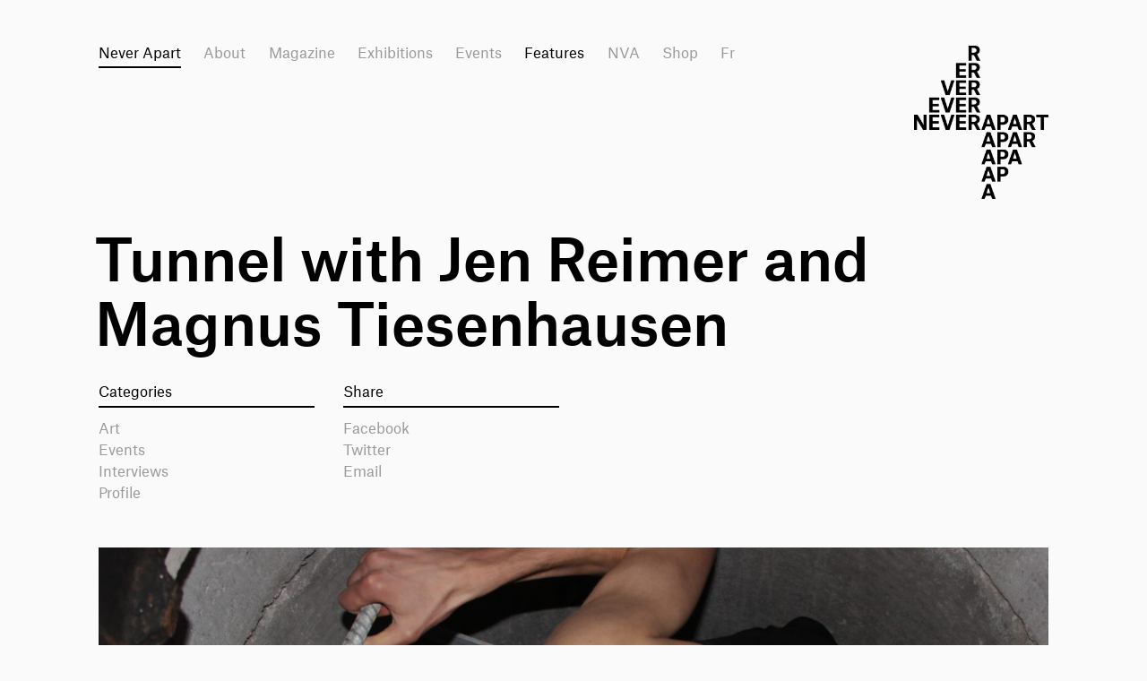

--- FILE ---
content_type: text/html; charset=UTF-8
request_url: https://www.neverapart.com/features/tunnel-with-jen-reimer-and-magnus-tiesenhausen/
body_size: 14155
content:
<!doctype html>
<html lang="en-US" class="no-js">
    <head>
        <!-- Global site tag (gtag.js) - Google Analytics -->
        <script async src="https://www.googletagmanager.com/gtag/js?id=UA-70668302-1"></script>         
        <script>
          window.dataLayer = window.dataLayer || [];
          function gtag(){dataLayer.push(arguments);}
          gtag('js', new Date());
          gtag('config', 'UA-70668302-1');
        </script>
        
        <meta charset="UTF-8">
        <title>  Tunnel with Jen Reimer and Magnus Tiesenhausen : Never Apart</title>

        <link href="//www.google-analytics.com" rel="dns-prefetch">
        <link href="https://www.neverapart.com/wp-content/themes/neverapart/img/icons/favicon.ico" rel="shortcut icon">
        <link href="https://www.neverapart.com/wp-content/themes/neverapart/img/icons/touch.png" rel="apple-touch-icon-precomposed">

        <meta http-equiv="X-UA-Compatible" content="IE=edge">
        <meta name="viewport" content="width=device-width, initial-scale=1.0">
        <meta name="description" content="Change Through Spirit &amp; Culture">
        
        
                    <meta property="og:title" content="Tunnel with Jen Reimer and Magnus Tiesenhausen" />
                            
        
        <meta property="og:description" content="On May 13th practice, the serial noise meditation at Never Apart, will deviate from its habitual format to introduce a unique listening session of a&#8230;" />
        <meta property="og:url" content="https://www.neverapart.com/features/tunnel-with-jen-reimer-and-magnus-tiesenhausen/" />
        <meta property="og:site_name" content="Never Apart" />
        
        
            <meta property="og:image" content="https://www.neverapart.com/wp-content/uploads/2017/04/Reimer-1280x853.jpg" />
            <meta property="og:image:width" content="1280" />
            <meta property="og:image:height" content="853" />

                    
                     
                <meta property="twitter:card" content="summary_large_image" />
                <meta property="twitter:url" content="https://www.neverapart.com/features/tunnel-with-jen-reimer-and-magnus-tiesenhausen/" />
                <meta property="twitter:title" content="Tunnel with Jen Reimer and Magnus Tiesenhausen" />
                <meta property="twitter:description" content="On May 13th practice, the serial noise meditation at Never Apart, will deviate from its habitual format to introduce a unique listening session of a..." />
                <meta property="twitter:image" content="https://www.neverapart.com/wp-content/uploads/2017/04/Reimer.jpg" />
                <meta property="twitter:site" content="@neverapartmtl" />
                <meta property="twitter:creator" content="@neverapartmtl" />
                    <meta name='robots' content='max-image-preview:large' />
	<style>img:is([sizes="auto" i], [sizes^="auto," i]) { contain-intrinsic-size: 3000px 1500px }</style>
	<link rel='dns-prefetch' href='//www.neverapart.com' />
<script type="text/javascript">
/* <![CDATA[ */
window._wpemojiSettings = {"baseUrl":"https:\/\/s.w.org\/images\/core\/emoji\/16.0.1\/72x72\/","ext":".png","svgUrl":"https:\/\/s.w.org\/images\/core\/emoji\/16.0.1\/svg\/","svgExt":".svg","source":{"concatemoji":"https:\/\/www.neverapart.com\/wp-includes\/js\/wp-emoji-release.min.js?ver=6.8.3"}};
/*! This file is auto-generated */
!function(s,n){var o,i,e;function c(e){try{var t={supportTests:e,timestamp:(new Date).valueOf()};sessionStorage.setItem(o,JSON.stringify(t))}catch(e){}}function p(e,t,n){e.clearRect(0,0,e.canvas.width,e.canvas.height),e.fillText(t,0,0);var t=new Uint32Array(e.getImageData(0,0,e.canvas.width,e.canvas.height).data),a=(e.clearRect(0,0,e.canvas.width,e.canvas.height),e.fillText(n,0,0),new Uint32Array(e.getImageData(0,0,e.canvas.width,e.canvas.height).data));return t.every(function(e,t){return e===a[t]})}function u(e,t){e.clearRect(0,0,e.canvas.width,e.canvas.height),e.fillText(t,0,0);for(var n=e.getImageData(16,16,1,1),a=0;a<n.data.length;a++)if(0!==n.data[a])return!1;return!0}function f(e,t,n,a){switch(t){case"flag":return n(e,"\ud83c\udff3\ufe0f\u200d\u26a7\ufe0f","\ud83c\udff3\ufe0f\u200b\u26a7\ufe0f")?!1:!n(e,"\ud83c\udde8\ud83c\uddf6","\ud83c\udde8\u200b\ud83c\uddf6")&&!n(e,"\ud83c\udff4\udb40\udc67\udb40\udc62\udb40\udc65\udb40\udc6e\udb40\udc67\udb40\udc7f","\ud83c\udff4\u200b\udb40\udc67\u200b\udb40\udc62\u200b\udb40\udc65\u200b\udb40\udc6e\u200b\udb40\udc67\u200b\udb40\udc7f");case"emoji":return!a(e,"\ud83e\udedf")}return!1}function g(e,t,n,a){var r="undefined"!=typeof WorkerGlobalScope&&self instanceof WorkerGlobalScope?new OffscreenCanvas(300,150):s.createElement("canvas"),o=r.getContext("2d",{willReadFrequently:!0}),i=(o.textBaseline="top",o.font="600 32px Arial",{});return e.forEach(function(e){i[e]=t(o,e,n,a)}),i}function t(e){var t=s.createElement("script");t.src=e,t.defer=!0,s.head.appendChild(t)}"undefined"!=typeof Promise&&(o="wpEmojiSettingsSupports",i=["flag","emoji"],n.supports={everything:!0,everythingExceptFlag:!0},e=new Promise(function(e){s.addEventListener("DOMContentLoaded",e,{once:!0})}),new Promise(function(t){var n=function(){try{var e=JSON.parse(sessionStorage.getItem(o));if("object"==typeof e&&"number"==typeof e.timestamp&&(new Date).valueOf()<e.timestamp+604800&&"object"==typeof e.supportTests)return e.supportTests}catch(e){}return null}();if(!n){if("undefined"!=typeof Worker&&"undefined"!=typeof OffscreenCanvas&&"undefined"!=typeof URL&&URL.createObjectURL&&"undefined"!=typeof Blob)try{var e="postMessage("+g.toString()+"("+[JSON.stringify(i),f.toString(),p.toString(),u.toString()].join(",")+"));",a=new Blob([e],{type:"text/javascript"}),r=new Worker(URL.createObjectURL(a),{name:"wpTestEmojiSupports"});return void(r.onmessage=function(e){c(n=e.data),r.terminate(),t(n)})}catch(e){}c(n=g(i,f,p,u))}t(n)}).then(function(e){for(var t in e)n.supports[t]=e[t],n.supports.everything=n.supports.everything&&n.supports[t],"flag"!==t&&(n.supports.everythingExceptFlag=n.supports.everythingExceptFlag&&n.supports[t]);n.supports.everythingExceptFlag=n.supports.everythingExceptFlag&&!n.supports.flag,n.DOMReady=!1,n.readyCallback=function(){n.DOMReady=!0}}).then(function(){return e}).then(function(){var e;n.supports.everything||(n.readyCallback(),(e=n.source||{}).concatemoji?t(e.concatemoji):e.wpemoji&&e.twemoji&&(t(e.twemoji),t(e.wpemoji)))}))}((window,document),window._wpemojiSettings);
/* ]]> */
</script>
<style id='wp-emoji-styles-inline-css' type='text/css'>

	img.wp-smiley, img.emoji {
		display: inline !important;
		border: none !important;
		box-shadow: none !important;
		height: 1em !important;
		width: 1em !important;
		margin: 0 0.07em !important;
		vertical-align: -0.1em !important;
		background: none !important;
		padding: 0 !important;
	}
</style>
<link rel='stylesheet' id='wp-block-library-css' href='https://www.neverapart.com/wp-includes/css/dist/block-library/style.min.css?ver=6.8.3' media='all' />
<style id='classic-theme-styles-inline-css' type='text/css'>
/*! This file is auto-generated */
.wp-block-button__link{color:#fff;background-color:#32373c;border-radius:9999px;box-shadow:none;text-decoration:none;padding:calc(.667em + 2px) calc(1.333em + 2px);font-size:1.125em}.wp-block-file__button{background:#32373c;color:#fff;text-decoration:none}
</style>
<style id='global-styles-inline-css' type='text/css'>
:root{--wp--preset--aspect-ratio--square: 1;--wp--preset--aspect-ratio--4-3: 4/3;--wp--preset--aspect-ratio--3-4: 3/4;--wp--preset--aspect-ratio--3-2: 3/2;--wp--preset--aspect-ratio--2-3: 2/3;--wp--preset--aspect-ratio--16-9: 16/9;--wp--preset--aspect-ratio--9-16: 9/16;--wp--preset--color--black: #000000;--wp--preset--color--cyan-bluish-gray: #abb8c3;--wp--preset--color--white: #ffffff;--wp--preset--color--pale-pink: #f78da7;--wp--preset--color--vivid-red: #cf2e2e;--wp--preset--color--luminous-vivid-orange: #ff6900;--wp--preset--color--luminous-vivid-amber: #fcb900;--wp--preset--color--light-green-cyan: #7bdcb5;--wp--preset--color--vivid-green-cyan: #00d084;--wp--preset--color--pale-cyan-blue: #8ed1fc;--wp--preset--color--vivid-cyan-blue: #0693e3;--wp--preset--color--vivid-purple: #9b51e0;--wp--preset--gradient--vivid-cyan-blue-to-vivid-purple: linear-gradient(135deg,rgba(6,147,227,1) 0%,rgb(155,81,224) 100%);--wp--preset--gradient--light-green-cyan-to-vivid-green-cyan: linear-gradient(135deg,rgb(122,220,180) 0%,rgb(0,208,130) 100%);--wp--preset--gradient--luminous-vivid-amber-to-luminous-vivid-orange: linear-gradient(135deg,rgba(252,185,0,1) 0%,rgba(255,105,0,1) 100%);--wp--preset--gradient--luminous-vivid-orange-to-vivid-red: linear-gradient(135deg,rgba(255,105,0,1) 0%,rgb(207,46,46) 100%);--wp--preset--gradient--very-light-gray-to-cyan-bluish-gray: linear-gradient(135deg,rgb(238,238,238) 0%,rgb(169,184,195) 100%);--wp--preset--gradient--cool-to-warm-spectrum: linear-gradient(135deg,rgb(74,234,220) 0%,rgb(151,120,209) 20%,rgb(207,42,186) 40%,rgb(238,44,130) 60%,rgb(251,105,98) 80%,rgb(254,248,76) 100%);--wp--preset--gradient--blush-light-purple: linear-gradient(135deg,rgb(255,206,236) 0%,rgb(152,150,240) 100%);--wp--preset--gradient--blush-bordeaux: linear-gradient(135deg,rgb(254,205,165) 0%,rgb(254,45,45) 50%,rgb(107,0,62) 100%);--wp--preset--gradient--luminous-dusk: linear-gradient(135deg,rgb(255,203,112) 0%,rgb(199,81,192) 50%,rgb(65,88,208) 100%);--wp--preset--gradient--pale-ocean: linear-gradient(135deg,rgb(255,245,203) 0%,rgb(182,227,212) 50%,rgb(51,167,181) 100%);--wp--preset--gradient--electric-grass: linear-gradient(135deg,rgb(202,248,128) 0%,rgb(113,206,126) 100%);--wp--preset--gradient--midnight: linear-gradient(135deg,rgb(2,3,129) 0%,rgb(40,116,252) 100%);--wp--preset--font-size--small: 13px;--wp--preset--font-size--medium: 20px;--wp--preset--font-size--large: 36px;--wp--preset--font-size--x-large: 42px;--wp--preset--spacing--20: 0.44rem;--wp--preset--spacing--30: 0.67rem;--wp--preset--spacing--40: 1rem;--wp--preset--spacing--50: 1.5rem;--wp--preset--spacing--60: 2.25rem;--wp--preset--spacing--70: 3.38rem;--wp--preset--spacing--80: 5.06rem;--wp--preset--shadow--natural: 6px 6px 9px rgba(0, 0, 0, 0.2);--wp--preset--shadow--deep: 12px 12px 50px rgba(0, 0, 0, 0.4);--wp--preset--shadow--sharp: 6px 6px 0px rgba(0, 0, 0, 0.2);--wp--preset--shadow--outlined: 6px 6px 0px -3px rgba(255, 255, 255, 1), 6px 6px rgba(0, 0, 0, 1);--wp--preset--shadow--crisp: 6px 6px 0px rgba(0, 0, 0, 1);}:where(.is-layout-flex){gap: 0.5em;}:where(.is-layout-grid){gap: 0.5em;}body .is-layout-flex{display: flex;}.is-layout-flex{flex-wrap: wrap;align-items: center;}.is-layout-flex > :is(*, div){margin: 0;}body .is-layout-grid{display: grid;}.is-layout-grid > :is(*, div){margin: 0;}:where(.wp-block-columns.is-layout-flex){gap: 2em;}:where(.wp-block-columns.is-layout-grid){gap: 2em;}:where(.wp-block-post-template.is-layout-flex){gap: 1.25em;}:where(.wp-block-post-template.is-layout-grid){gap: 1.25em;}.has-black-color{color: var(--wp--preset--color--black) !important;}.has-cyan-bluish-gray-color{color: var(--wp--preset--color--cyan-bluish-gray) !important;}.has-white-color{color: var(--wp--preset--color--white) !important;}.has-pale-pink-color{color: var(--wp--preset--color--pale-pink) !important;}.has-vivid-red-color{color: var(--wp--preset--color--vivid-red) !important;}.has-luminous-vivid-orange-color{color: var(--wp--preset--color--luminous-vivid-orange) !important;}.has-luminous-vivid-amber-color{color: var(--wp--preset--color--luminous-vivid-amber) !important;}.has-light-green-cyan-color{color: var(--wp--preset--color--light-green-cyan) !important;}.has-vivid-green-cyan-color{color: var(--wp--preset--color--vivid-green-cyan) !important;}.has-pale-cyan-blue-color{color: var(--wp--preset--color--pale-cyan-blue) !important;}.has-vivid-cyan-blue-color{color: var(--wp--preset--color--vivid-cyan-blue) !important;}.has-vivid-purple-color{color: var(--wp--preset--color--vivid-purple) !important;}.has-black-background-color{background-color: var(--wp--preset--color--black) !important;}.has-cyan-bluish-gray-background-color{background-color: var(--wp--preset--color--cyan-bluish-gray) !important;}.has-white-background-color{background-color: var(--wp--preset--color--white) !important;}.has-pale-pink-background-color{background-color: var(--wp--preset--color--pale-pink) !important;}.has-vivid-red-background-color{background-color: var(--wp--preset--color--vivid-red) !important;}.has-luminous-vivid-orange-background-color{background-color: var(--wp--preset--color--luminous-vivid-orange) !important;}.has-luminous-vivid-amber-background-color{background-color: var(--wp--preset--color--luminous-vivid-amber) !important;}.has-light-green-cyan-background-color{background-color: var(--wp--preset--color--light-green-cyan) !important;}.has-vivid-green-cyan-background-color{background-color: var(--wp--preset--color--vivid-green-cyan) !important;}.has-pale-cyan-blue-background-color{background-color: var(--wp--preset--color--pale-cyan-blue) !important;}.has-vivid-cyan-blue-background-color{background-color: var(--wp--preset--color--vivid-cyan-blue) !important;}.has-vivid-purple-background-color{background-color: var(--wp--preset--color--vivid-purple) !important;}.has-black-border-color{border-color: var(--wp--preset--color--black) !important;}.has-cyan-bluish-gray-border-color{border-color: var(--wp--preset--color--cyan-bluish-gray) !important;}.has-white-border-color{border-color: var(--wp--preset--color--white) !important;}.has-pale-pink-border-color{border-color: var(--wp--preset--color--pale-pink) !important;}.has-vivid-red-border-color{border-color: var(--wp--preset--color--vivid-red) !important;}.has-luminous-vivid-orange-border-color{border-color: var(--wp--preset--color--luminous-vivid-orange) !important;}.has-luminous-vivid-amber-border-color{border-color: var(--wp--preset--color--luminous-vivid-amber) !important;}.has-light-green-cyan-border-color{border-color: var(--wp--preset--color--light-green-cyan) !important;}.has-vivid-green-cyan-border-color{border-color: var(--wp--preset--color--vivid-green-cyan) !important;}.has-pale-cyan-blue-border-color{border-color: var(--wp--preset--color--pale-cyan-blue) !important;}.has-vivid-cyan-blue-border-color{border-color: var(--wp--preset--color--vivid-cyan-blue) !important;}.has-vivid-purple-border-color{border-color: var(--wp--preset--color--vivid-purple) !important;}.has-vivid-cyan-blue-to-vivid-purple-gradient-background{background: var(--wp--preset--gradient--vivid-cyan-blue-to-vivid-purple) !important;}.has-light-green-cyan-to-vivid-green-cyan-gradient-background{background: var(--wp--preset--gradient--light-green-cyan-to-vivid-green-cyan) !important;}.has-luminous-vivid-amber-to-luminous-vivid-orange-gradient-background{background: var(--wp--preset--gradient--luminous-vivid-amber-to-luminous-vivid-orange) !important;}.has-luminous-vivid-orange-to-vivid-red-gradient-background{background: var(--wp--preset--gradient--luminous-vivid-orange-to-vivid-red) !important;}.has-very-light-gray-to-cyan-bluish-gray-gradient-background{background: var(--wp--preset--gradient--very-light-gray-to-cyan-bluish-gray) !important;}.has-cool-to-warm-spectrum-gradient-background{background: var(--wp--preset--gradient--cool-to-warm-spectrum) !important;}.has-blush-light-purple-gradient-background{background: var(--wp--preset--gradient--blush-light-purple) !important;}.has-blush-bordeaux-gradient-background{background: var(--wp--preset--gradient--blush-bordeaux) !important;}.has-luminous-dusk-gradient-background{background: var(--wp--preset--gradient--luminous-dusk) !important;}.has-pale-ocean-gradient-background{background: var(--wp--preset--gradient--pale-ocean) !important;}.has-electric-grass-gradient-background{background: var(--wp--preset--gradient--electric-grass) !important;}.has-midnight-gradient-background{background: var(--wp--preset--gradient--midnight) !important;}.has-small-font-size{font-size: var(--wp--preset--font-size--small) !important;}.has-medium-font-size{font-size: var(--wp--preset--font-size--medium) !important;}.has-large-font-size{font-size: var(--wp--preset--font-size--large) !important;}.has-x-large-font-size{font-size: var(--wp--preset--font-size--x-large) !important;}
:where(.wp-block-post-template.is-layout-flex){gap: 1.25em;}:where(.wp-block-post-template.is-layout-grid){gap: 1.25em;}
:where(.wp-block-columns.is-layout-flex){gap: 2em;}:where(.wp-block-columns.is-layout-grid){gap: 2em;}
:root :where(.wp-block-pullquote){font-size: 1.5em;line-height: 1.6;}
</style>
<link rel='stylesheet' id='neverapart-css-css' href='https://www.neverapart.com/wp-content/themes/neverapart/style.css?ver=1.0' media='all' />
<style id='akismet-widget-style-inline-css' type='text/css'>

			.a-stats {
				--akismet-color-mid-green: #357b49;
				--akismet-color-white: #fff;
				--akismet-color-light-grey: #f6f7f7;

				max-width: 350px;
				width: auto;
			}

			.a-stats * {
				all: unset;
				box-sizing: border-box;
			}

			.a-stats strong {
				font-weight: 600;
			}

			.a-stats a.a-stats__link,
			.a-stats a.a-stats__link:visited,
			.a-stats a.a-stats__link:active {
				background: var(--akismet-color-mid-green);
				border: none;
				box-shadow: none;
				border-radius: 8px;
				color: var(--akismet-color-white);
				cursor: pointer;
				display: block;
				font-family: -apple-system, BlinkMacSystemFont, 'Segoe UI', 'Roboto', 'Oxygen-Sans', 'Ubuntu', 'Cantarell', 'Helvetica Neue', sans-serif;
				font-weight: 500;
				padding: 12px;
				text-align: center;
				text-decoration: none;
				transition: all 0.2s ease;
			}

			/* Extra specificity to deal with TwentyTwentyOne focus style */
			.widget .a-stats a.a-stats__link:focus {
				background: var(--akismet-color-mid-green);
				color: var(--akismet-color-white);
				text-decoration: none;
			}

			.a-stats a.a-stats__link:hover {
				filter: brightness(110%);
				box-shadow: 0 4px 12px rgba(0, 0, 0, 0.06), 0 0 2px rgba(0, 0, 0, 0.16);
			}

			.a-stats .count {
				color: var(--akismet-color-white);
				display: block;
				font-size: 1.5em;
				line-height: 1.4;
				padding: 0 13px;
				white-space: nowrap;
			}
		
</style>
<script type="text/javascript" src="https://www.neverapart.com/wp-content/themes/neverapart/js/lib/conditionizr-4.3.0.min.js?ver=4.3.0" id="conditionizr-js"></script>
<script type="text/javascript" src="https://www.neverapart.com/wp-includes/js/jquery/jquery.min.js?ver=3.7.1" id="jquery-core-js"></script>
<script type="text/javascript" src="https://www.neverapart.com/wp-includes/js/jquery/jquery-migrate.min.js?ver=3.4.1" id="jquery-migrate-js"></script>
<script type="text/javascript" src="https://www.neverapart.com/wp-content/themes/neverapart/js/lib/bootstrap.min.js?ver=3.5.5" id="bootstrap-js-js"></script>
<script type="text/javascript" src="https://www.neverapart.com/wp-content/themes/neverapart/js/lib/owl.carousel.min.js?ver=1.3.2" id="owl-carousel-js"></script>
<script type="text/javascript" src="https://www.neverapart.com/wp-includes/js/imagesloaded.min.js?ver=5.0.0" id="imagesloaded-js"></script>
<script type="text/javascript" src="https://www.neverapart.com/wp-content/themes/neverapart/js/lib/isotope.pkgd.min.js?ver=3.0.6" id="isotope-js"></script>
<script type="text/javascript" src="https://www.neverapart.com/wp-content/themes/neverapart/js/lib/jquery.waypoints.min.js?ver=4.0.0" id="waypoint-js"></script>
<script type="text/javascript" src="https://www.neverapart.com/wp-content/themes/neverapart/js/scripts.js?ver=1.0.0" id="neverapart-scripts-js"></script>
<link rel="https://api.w.org/" href="https://www.neverapart.com/wp-json/" /><link rel="alternate" title="oEmbed (JSON)" type="application/json+oembed" href="https://www.neverapart.com/wp-json/oembed/1.0/embed?url=https%3A%2F%2Fwww.neverapart.com%2Ffeatures%2Ftunnel-with-jen-reimer-and-magnus-tiesenhausen%2F" />
<link rel="alternate" title="oEmbed (XML)" type="text/xml+oembed" href="https://www.neverapart.com/wp-json/oembed/1.0/embed?url=https%3A%2F%2Fwww.neverapart.com%2Ffeatures%2Ftunnel-with-jen-reimer-and-magnus-tiesenhausen%2F&#038;format=xml" />
        <script>
        // conditionizr.com
        // configure environment tests
        conditionizr.config({
            assets: 'https://www.neverapart.com/wp-content/themes/neverapart',
            tests: {}
        });
        </script>
        
        <!-- Facebook Pixel Code -->
		<script>
		!function(f,b,e,v,n,t,s)
		{if(f.fbq)return;n=f.fbq=function(){n.callMethod?
		n.callMethod.apply(n,arguments):n.queue.push(arguments)};
		if(!f._fbq)f._fbq=n;n.push=n;n.loaded=!0;n.version='2.0';
		n.queue=[];t=b.createElement(e);t.async=!0;
		t.src=v;s=b.getElementsByTagName(e)[0];
		s.parentNode.insertBefore(t,s)}(window,document,'script',
		'https://connect.facebook.net/en_US/fbevents.js');
		 fbq('init', '1179812542393097'); 
		fbq('track', 'PageView');
		</script>
		<noscript>
		 <img height="1" width="1" 
		src="https://www.facebook.com/tr?id=1179812542393097&ev=PageView
		&noscript=1"/>
		</noscript>
		<!-- End Facebook Pixel Code -->
        

    </head>
    <body class="wp-singular features-template-default single single-features postid-3212 wp-theme-neverapart tunnel-with-jen-reimer-and-magnus-tiesenhausen">
        <script>0</script>
        <div id="fb-root"></div>
        <script>(function(d, s, id) {
          var js, fjs = d.getElementsByTagName(s)[0];
          if (d.getElementById(id)) return;
          js = d.createElement(s); js.id = id;
          js.src = "//connect.facebook.net/en_US/sdk.js#xfbml=1&version=v7.0&appId=417782771679676";
          fjs.parentNode.insertBefore(js, fjs);
        }(document, 'script', 'facebook-jssdk'));</script>
                
        <!-- overlay menu -->
        <div id="overlay" class="overlay default-bg">  
    
    <div class="inner">
                <div class="overlay-menu">
            <a class="site-name" href="https://www.neverapart.com">Never Apart</a>
                    
            <ul id="menu-main-menu" class="menu"><li id="menu-item-66" class="menu-item menu-item-type-post_type menu-item-object-page menu-item-66"><a href="https://www.neverapart.com/about/">About</a></li>
<li id="menu-item-1114" class="menu-item menu-item-type-post_type_archive menu-item-object-magazine menu-item-1114"><a href="https://www.neverapart.com/magazine/">Magazine</a></li>
<li id="menu-item-74" class="menu-item menu-item-type-post_type_archive menu-item-object-exhibitions menu-item-74"><a href="https://www.neverapart.com/exhibitions/">Exhibitions</a></li>
<li id="menu-item-76" class="menu-item menu-item-type-post_type_archive menu-item-object-events menu-item-76"><a href="https://www.neverapart.com/events/">Events</a></li>
<li id="menu-item-75" class="menu-item menu-item-type-post_type_archive menu-item-object-features current-menu-item menu-item-75"><a href="https://www.neverapart.com/features/" aria-current="page">Features</a></li>
<li id="menu-item-67" class="menu-item menu-item-type-post_type menu-item-object-page menu-item-67"><a href="https://www.neverapart.com/nva/">NVA</a></li>
<li id="menu-item-73" class="menu-item menu-item-type-custom menu-item-object-custom menu-item-73"><a href="http://shop.neverapart.com">Shop</a></li>
</ul>  
                            <a class="lang-select" href="https://www.neverapart.com/articles" >Fr</a>
                    </div>
        
    </div>
    
     <div class="overlay-header header">
        <div class="container">
            <div class="row">
                <div class="col-xs-2">
                    <img class="close-button" src="https://www.neverapart.com/wp-content/themes/neverapart/img/xs-3.png" width="24" height="24" alt="close">
                </div>
            </div>
        </div>
    </div>
    
    
</div>
                
        <!-- join overlay -->

        
        <!-- image overlay -->
        <div id="image-overlay" class="overlay default-bg">  
    <div class="inner"></div>
    <div class="next-link"></div>
    <div class="prev-link"></div>
</div>
        
        
        <!-- wrapper -->
        <div class="wrapper">
            
            <!-- header menu -->
            

<header class="header clear">
    <div class="container">
        
        <div class="row">
            <nav class="nav col-xs-9 col-md-10 hidden-lg">
                <div class="btn-menu hidden-lg">
                                             <img class="hotdogs" src="https://www.neverapart.com/wp-content/themes/neverapart/img/hotdogs-24x24.png" width="24" height="24" alt="menu">
                                    </div>
            </nav>  

            <!-- nav -->
            <nav class="nav col-md-10 hidden-xs hidden-sm hidden-md">
                
                <a class="site-name color-gray-base" href="https://www.neverapart.com">Never Apart</a>
                <ul id="menu-main-menu-1" class="menu hidden-xs hidden-sm"><li class="menu-item menu-item-type-post_type menu-item-object-page menu-item-66"><a href="https://www.neverapart.com/about/">About</a></li>
<li class="menu-item menu-item-type-post_type_archive menu-item-object-magazine menu-item-1114"><a href="https://www.neverapart.com/magazine/">Magazine</a></li>
<li class="menu-item menu-item-type-post_type_archive menu-item-object-exhibitions menu-item-74"><a href="https://www.neverapart.com/exhibitions/">Exhibitions</a></li>
<li class="menu-item menu-item-type-post_type_archive menu-item-object-events menu-item-76"><a href="https://www.neverapart.com/events/">Events</a></li>
<li class="menu-item menu-item-type-post_type_archive menu-item-object-features current-menu-item menu-item-75"><a href="https://www.neverapart.com/features/" aria-current="page">Features</a></li>
<li class="menu-item menu-item-type-post_type menu-item-object-page menu-item-67"><a href="https://www.neverapart.com/nva/">NVA</a></li>
<li class="menu-item menu-item-type-custom menu-item-object-custom menu-item-73"><a href="http://shop.neverapart.com">Shop</a></li>
</ul>                                    <a class="lang-select" href="https://www.neverapart.com/articles" >Fr</a>
                            </nav>
            <!-- /nav -->
            
            <!-- logo -->
            <div class="logo col-xs-3 col-md-2">
                <a href="https://www.neverapart.com">
                                            <img src="https://www.neverapart.com/wp-content/themes/neverapart/img/logo-header.png" alt="Logo">
                                    </a>
            </div>
           
        </div>
    </div>
</header>


<div class="menu-waypoint"></div>            
            <!-- sticky menu -->
            <div id="sticky-menu">
    <div class="container">
        <div class="row">
            <nav class="nav col-xs-3 hidden-lg">
                <div class="btn-menu hidden-lg"><img src="https://www.neverapart.com/wp-content/themes/neverapart/img/hotdogs-24x24.png" width="24" height="24" alt="menu">
                </div>
            </nav> 
            
            <nav class="nav col-xs-6 hidden-lg text-center">
                <a class="site-name color-gray-base" href="https://www.neverapart.com">Never Apart</a>
            </nav>
            <nav class="nav col-md-10 hidden-xs hidden-sm hidden-md">
                <a class="site-name color-gray-base" href="https://www.neverapart.com">Never Apart</a>
                <ul id="menu-main-menu-2" class="menu hidden-xs hidden-sm"><li class="menu-item menu-item-type-post_type menu-item-object-page menu-item-66"><a href="https://www.neverapart.com/about/">About</a></li>
<li class="menu-item menu-item-type-post_type_archive menu-item-object-magazine menu-item-1114"><a href="https://www.neverapart.com/magazine/">Magazine</a></li>
<li class="menu-item menu-item-type-post_type_archive menu-item-object-exhibitions menu-item-74"><a href="https://www.neverapart.com/exhibitions/">Exhibitions</a></li>
<li class="menu-item menu-item-type-post_type_archive menu-item-object-events menu-item-76"><a href="https://www.neverapart.com/events/">Events</a></li>
<li class="menu-item menu-item-type-post_type_archive menu-item-object-features current-menu-item menu-item-75"><a href="https://www.neverapart.com/features/" aria-current="page">Features</a></li>
<li class="menu-item menu-item-type-post_type menu-item-object-page menu-item-67"><a href="https://www.neverapart.com/nva/">NVA</a></li>
<li class="menu-item menu-item-type-custom menu-item-object-custom menu-item-73"><a href="http://shop.neverapart.com">Shop</a></li>
</ul>                                    <a class="lang-select" href="https://www.neverapart.com/articles" >Fr</a>
                            </nav>
            <nav class="nav col-xs-3 col-md-2 text-right">
                <img src="https://www.neverapart.com/wp-content/themes/neverapart/img/small-logo-48x48.png" width="24" height="24" alt="logo">
            </nav> 
               
            
        </div>
    </div>
</div>
            
            <!-- homepage slider -->
            
	<main>
	<!-- section -->
		
    		    		
    		
            
     
    		
                
            <article id="post-3212" class="post-3212 features type-features status-publish has-post-thumbnail hentry feature_cat-art feature_cat-events feature_cat-interviews feature_cat-profile">
                
                                
                <div class="container">
                    
                    <!-- Page Title -->
                    <header class="row">
                        <h2 class="col-xs-12 nva-page-header layout-block">
        			        Tunnel with Jen Reimer and Magnus Tiesenhausen        			    </h2>
    			    </header>
    			    
    			    
    			    <!-- get layout blocks -->
                    <div class="row  layout-block">

		<!-- Standard Meta --> 
		        
        <!-- Exhibition Categories -->
        <div class="col-xs-12 col-sm-6 col-md-3">
            <div class="meta-section">
                <h4>Categories</h4>
                <p>
                    <a href="https://www.neverapart.com/features/category/art/" rel="tag">Art</a><br/><a href="https://www.neverapart.com/features/category/events/" rel="tag">Events</a><br/><a href="https://www.neverapart.com/features/category/interviews/" rel="tag">Interviews</a><br/><a href="https://www.neverapart.com/features/category/profile/" rel="tag">Profile</a>                </p>
            </div>
        </div>

    	        
        <div class="col-xs-12 col-sm-6 col-md-3 meta-share">
            <div class="meta-section">
                <h4>Share</h4>
                <p>
                  <a href="https://www.facebook.com/sharer/sharer.php?u=" target="_blank" onClick="ga('send', 'event', 'sharing', 'shared', 'facebook');" >Facebook</a><br/>
                  <a href="https://twitter.com/home?status=Tunnel%20with%20Jen%20Reimer%20and%20Magnus%20Tiesenhausen%20-%20https%3A%2F%2Fwww.neverapart.com%2Ffeatures%2Ftunnel-with-jen-reimer-and-magnus-tiesenhausen%2F%20%28via%20%40neverapart%29" target="_blank" onClick="ga('send', 'event', 'sharing', 'shared', 'twitter');" >Twitter</a><br/>
                  <a href="mailto:?%26subject=Tunnel%20with%20Jen%20Reimer%20and%20Magnus%20Tiesenhausen%26body=Tunnel%20with%20Jen%20Reimer%20and%20Magnus%20Tiesenhausen%20-%20https%3A%2F%2Fwww.neverapart.com%2Ffeatures%2Ftunnel-with-jen-reimer-and-magnus-tiesenhausen%2F" target="_blank"  onClick="ga('send', 'event', 'sharing', 'shared', 'email');" >Email</a>     
                </p>
            </div>
        </div>
        
</div>

                        			    
        			    <!-- Featured Image -->   
        			    <div class="row">
                            <div class="col-xs-12 featured-image layout-block enlargeable">
                        
                            <img src="https://www.neverapart.com/wp-content/uploads/2017/04/Reimer-1280x853.jpg" class=" image-enlarge attachment-post-thumbnail wp-post-image" alt="" decoding="async" fetchpriority="high" srcset="https://www.neverapart.com/wp-content/uploads/2017/04/Reimer-1280x853.jpg 1280w, https://www.neverapart.com/wp-content/uploads/2017/04/Reimer-768x512.jpg 768w, https://www.neverapart.com/wp-content/uploads/2017/04/Reimer-880x587.jpg 880w, https://www.neverapart.com/wp-content/uploads/2017/04/Reimer-1x1.jpg 1w, https://www.neverapart.com/wp-content/uploads/2017/04/Reimer-702x468.jpg 702w, https://www.neverapart.com/wp-content/uploads/2017/04/Reimer-640x427.jpg 640w, https://www.neverapart.com/wp-content/uploads/2017/04/Reimer-420x280.jpg 420w, https://www.neverapart.com/wp-content/uploads/2017/04/Reimer.jpg 1920w" sizes="(max-width: 1280px) 100vw, 1280px" />                            
                            </div>
                        </div> 
                        
                                        
                                    
                </div>  
			 
                			  
                <!-- get layout blocks -->
                 <!-- Loop for layout blocks -->


    <div class="container ">
        <div class="row">
                                    
                                            
                    <!-- All Other Text Block -->
            
                    <div class='col-xs-12  layout-block layout-block--large-first '>  
                        
                                                
                        <div class="layout-block--text">
                            <p>On May 13th practice, the serial noise meditation at Never Apart, will deviate from its habitual format to introduce a unique listening session of a 50-minute recording titled Tunnel by Jen Reimer and Magnus Tiesenhausen.</p>
<p><strong>About The Set</strong></p>
<p>In late September of 2015, Jen Reimer and Magnus Tiesenhausen stumbled upon an underground concrete enclosure in a construction site in Montreal. Over the course of the next three weeks, they recorded the sounds of their own voices and actions in the tunnel, transformed and influenced by the architectural dimensions of the space.  The tunnel became a mutual meeting place, and the process by which the two would navigate there each night consisted of a complex repeated pattern of recognized landmarks. A beam of light crossing the path, a downed chain link fence, a swamp’s edge: all directional indications. This ritual of recognition inundated the tunnel pieces, becoming a magic decision-making process which formally structured the recordings.   The resonance of the abandoned space served as a type of prosthetic communication, translating the artists’ voices to the plane of reverberation and resonant frequency, and guiding their actions within the space. The absolute darkness within the tunnel reduced the two to sound sources, each movement of their bodies generating ten-second reverberations, from which certain frequencies would surface and linger. The aural artifacts of the space rendered speech incomprehensible. The artists were only able to communicate in relation to the tuned frequencies in constant ricochet. As a result, the compositions materialized in real time. The melodies and harmonies recorded are human explorations of a complex audio world, aleatoric representations of the energy and physicality of the space.   The sound captured by Reimer and Tiesenhausen in September/October 2015 culminated in a fifty-minute piece, simply titled &#8216;Tunnel&#8217;.</p>
<p><strong>About The Artists</strong></p>
<p>Jen Reimer is a sound artist and musician from Alberta, now based in Montréal. She works at matralab, an interdisciplinary research space at Concordia University.</p>
<p>Magnus Tiesenhausen is a sound and installation artist and musician from rural northwestern Alberta. He works as a preparator for art institutions and artist-run centres, and as an assistant technician at ACAD.</p>
<p>Both artists were trained in conservatory piano in their youth. Reimer also learned the french horn. She continued her studies in performance and composition at University of Alberta and Concordia University. Reimer always felt more connected to playing music in reverberant spaces. When she moved to Montréal in 2008 she began searching for these kinds of spaces in the city: metro stations, parking garages and vacant/abandoned buildings. She would frequently visit the rotonda at Square Victoria Métro late at night to play and record. She became inspired by how sustained tones and melodies merged with the transient sounds of the space. She often collaborates with Max Stein (Montréal Sound Map). They began by combining field recordings with french horn to create music for specific environments. Tiesenhausen, in addition to conservatory piano, was taught military rudimental snare drum as a youth. His sound art experimentation was initiated when he first heard A Chance to Cut Is a Chance to Cure by Matmos. This served as his introduction to electronic music as well, and to any kind of queer discourse about body and the abject. After this, he started recording and mixing musique concrète using a Panasonic Walkman and burning CDs of it for his friends.</p>
<p>For Reimer and Tiesenhausen, the Tunnel project is very personal and unfolded naturally, without an initial intention. They had met up to watch the blood moon eclipse one night from the train tracks by Van Horne and Parc. Something about meeting in that space at that time transformed their friendship. At first, they didn’t recognize it as a collaboration; it was just something they suddenly found themselves in. Both were in it, looking around, trying to get bearings and an understanding of what they had found. It felt like forbidden magic: they were following a secret and necessary path marked by intuitive landmarks. The process of making Tunnel had momentum; the energy of listening back to the sounds, and meeting and returning to the space became a self-powering cycle of inspiration. The way each sang and generated sound became a new way of communicating with one another, transformed and augmented by the architectural specifications of the Tunnel. The cyclical methods and recurrent themes and the symbology they developed to make sense of their experience also influenced how they performed and later contributed to the structure of the piece. Each had art, sound, and theory inspirations that they brought to the work, but the main impetus for the work was the experience of just stumbling onto something really special and trying to respect and care for it.</p>
<p>There is hope that in experiencing this recording with others, something of the magic can transfer over.</p>
<p>Reimer and Tiesenhausen have been holding listening sessions for this work over the past year, including two at matralab, one at Franz Kaka in Toronto, and one at the Banff Centre. Aside from that, they’ve begun working on another collaborative piece, which is at the mixing/mastering stage at this moment and are looking forward to its release.</p>
<p>Reimer has also been working on a project with Max Stein called &#8216;Sounding the City&#8217; in Montreal. They have a few upcoming events related to this project as well as other performances and exhibitions.</p>
                        </div>
                        
                                                
                    </div>        
                                
                        
        </div>
    </div>

    <div class="container ">
        <div class="row">
                                    
                                            
                    <!-- All Other Text Block -->
            
                    <div class='col-xs-12  layout-block layout-block--regular-text '>  
                        
                                                
                        <div class="layout-block--text">
                            <p>Le 13 mai à Never Apart, la série de méditation sonore Practice s’éloigne de son format habituel pour vous offrir une séance d’écoute unique, où sera présenté un enregistrement d’une durée de 50 minutes créé par Jen Reimer et Magnus Tiesenhausen et intitulé Tunnel.</p>
<p>À propos de l’enregistrement</p>
<p>Vers la fin de septembre 2015, Jen Reimer et Magnus Tiesenhausen ont découvert par hasard une enceinte de béton souterraine sur un chantier de construction montréalais. Au cours des trois semaines qui ont suivi, ils ont enregistré les sons créés par leurs gestes et leurs voix, transformés et influencés dans le tunnel par les dimensions architecturales du lieu.  Le tunnel est devenu un lieu de rencontre de Reimer et Tiesenhausen, et le processus par lequel ces derniers y naviguaient chaque soir consiste en un modèle complexe de points de repère : un faisceau de lumière traversant le chemin, une clôture de métal affaissée, les bords d’un marais — toutes des indications directionnelles. Ce rituel de reconnaissance a inondé les parties du tunnel, devenant un processus de décision magique qui a formellement structuré les enregistrements.   La résonance de cet espace abandonné a servi d’une sorte de communication prophétique, traduisant les voix des artistes au niveau de réverbération et de fréquence de résonance et guidant leurs actions dans l’espace. Face à l’obscurité absolue de l’intérieur du tunnel, Reimer et Tiesenhausen ont été réduits à des sources sonores ; chaque mouvement de leur corps générait des réverbérations de 10 secondes, desquelles certaines fréquences émergeaient et se réverbéraient. Les vestiges auditifs de l’espace rendaient la parole incompréhensible. Les artistes ne pouvaient communiquer qu’en relation aux fréquences syntonisées en ricochet. Par conséquent, les morceaux se sont matérialisés en temps réel. Les mélodies et les harmonies enregistrées sont des explorations humaines d’un monde auditif complexe et des représentations aléatoires de l’énergie et de la physicalité du lieu.    Les sons captés par Reimer et Tiesenhausen en septembre-octobre 2015 résultent en un morceau de 50 minutes, simplement intitulée Tunnel.</p>
<p>À propos des artistes</p>
<p>Jen Reimer est une musicienne et artiste sonore originaire de l’Alberta qui vit maintenant à Montréal. Dans ses temps libres, Reimer aime se promener dans la ville et découvrir de nouveaux endroits. Elle travaille à Matralab, un espace de recherche interdisciplinaire à l’université Concordia.</p>
<p>Doté d’incroyables cheveux noirs gominés, Magnus Tiesenhausen est un musicien, un artiste sonore et un artiste de montage originaire d’une collectivité rurale du nord-ouest de l’Alberta. Dans ses temps libres, il travaille comme préparateur pour des institutions d’art et des centres dirigés par des artistes, ainsi qu’en tant que technicien-assistant à l’ACAD.</p>
<p>Durant leur enfance, les deux ont été formés en piano de conservatoire. Reimer a également appris à jouer du cor. Elle a continué ses études en interprétation et composition à l’université de l’Alberta et l’université Concordia. Reimer s’est toujours senti une affinité pour jouer de la musique dans des espaces réverbérants. Après son arrivée à Montréal en 2008, elle s’est mise à la recherche de tels espaces dans la métropole : des stations de métro, des stationnements et des immeubles abandonnés. Elle visitait régulièrement la rotonde du métro Square Victoria tard le soir pour y jouer et y faire des enregistrements. Elle est devenue inspirée par la manière dont les mélodies et les tons soutenus se mêlaient aux sons transitoires de l’espace. Elle collabore fréquemment avec Max Stein (Montréal Sound Map) ; ils ont commencé à jumeler le cor à des enregistrements sur le terrain pour créer de la musique pour des environnements précis. Tiesenhausen a également appris la caisse claire militaire durant son enfance. Une première écoute de A Chance to Cut Is a Chance to Cure par Matmos a inspiré ses premiers pas vers l’art sonore, en plus d’être son introduction à la musique électronique et à toute sorte de dialogue queer axé sur le corps et l’abject. En réponse à ceci, il a commencé à enregistrer et à mixer de la musique concrète à l’aide d’un Walkman Panasonic pour ensuite en graver des copies destinées à ses amis.</p>
<p>Pour Reimer et Tiesenhausen, Tunnel est un projet très personnel qui s’est développé naturellement et sans intention initiale. Ils s’étaient rejoints un soir aux voies ferrées situées près de Van Horne et Parc pour observer une éclipse lunaire totale. S’être rejoint à cet endroit à ce moment précis a transformé leur amitié. Ils n’ont pas tout de suite reconnu cette expérience comme une collaboration ; c’était tout simplement un lieu où ils s’étaient soudainement retrouvés. Ils s’y trouvaient tous les deux, essayaient de s’orienter et cherchaient à comprendre ce qu’ils avaient découvert. Ils suivaient un chemin clandestin et nécessaire marqué par des repères innés, comme une magie interdite. Le processus de création de Tunnel était dynamique : l’énergie produite par l’écoute des sons et le retour au tunnel sont devenus un cycle d’inspiration autonome. La manière dont ils chantaient et généraient des sons est devenue une nouvelle façon de communiquer entre eux, transformée et accentuée par les spécificités architecturales du tunnel. Les méthodes cycliques, les thèmes récurrents et la symbologie qu’ils ont développés pour comprendre leur expérience ont également influencé leurs performances et ont ensuite contribué à la structure du morceau. Chacun a apporté ses inspirations artistiques, sonores et théoriques au projet, mais le moteur principal de cette œuvre était l’expérience même de tomber sur quelque chose de très spécial, de le traiter avec respect et d’en prendre soin.</p>
<p>Ils ont bon espoir qu’en faisant l’expérience de cet enregistrement avec d’autres personnes, un brin de cette magie peut être partagé.</p>
<p>Reimer et Tiesenhausen ont mené des séances d’écoute de Tunnel au cours de la dernière année, dont deux à Matralab, une à Franz Kaka (Toronto) et une au Banff Centre. De plus, ils ont commencé à travailler sur une nouvelle collaboration qui est actuellement à l’étape du mixage et du mastering et qu’ils sont impatients de lancer.</p>
<p>Reimer collabore à l’heure actuelle avec Max Stein sur un projet intitulé Sounding the City. Ils prévoient quelques événements futurs reliés à ce projet, ainsi que d’autres performances et expositions.</p>
                        </div>
                        
                                                
                    </div>        
                                
                        
        </div>
    </div>
                
                <!-- get comments -->
                

<div class="light-grey-bg comments-header layout-block ">
    <div class="container">
        <div class="row">
            <div class='col-xs-12 '>
                <h4 class="view-comments">View Comments</h4>
                <h4 class="hide-comments">
                                            No Comments <span>(Hide)</span>
                                    </h4>
            </div>
        </div>
    </div>
</div>

<div class="light-grey-bg layout-block comments-body-container">
    <div class="container comments-body">
        <div class="row layout-block--comments">
            <div class='col-xs-12 '> 
                
                
                                
                    
        		<div id="respond" class="comment-respond">
		<h3 id="reply-title" class="comment-reply-title">Leave a Comment <small><a rel="nofollow" id="cancel-comment-reply-link" href="/features/tunnel-with-jen-reimer-and-magnus-tiesenhausen/#respond" style="display:none;">Cancel reply</a></small></h3><form action="https://www.neverapart.com/wp-comments-post.php" method="post" id="commentform" class="comment-form"><p class="comment-notes">Required fields are marked with a *.<br/>Your email address will not be published.</p><div class="form-group comment-form-comment">
                    <label for="comment">Comment</label> 
                    <textarea class="form-control" id="comment" name="comment" cols="45" rows="8" aria-required="true"></textarea>
                </div><div class="form-group comment-form-author"><label for="author">Name <span class="required">*</span></label> <input class="form-control" id="author" name="author" type="text" value="" size="30" aria-required='true' /></div>
<div class="form-group comment-form-email"><label for="email">Email <span class="required">*</span></label> <input class="form-control" id="email" name="email" type="text" value="" size="30" aria-required='true' /></div>

<p class="form-submit"><input name="submit" type="submit" id="submit" class="btn btn-default btn-sm" value="Post Comment" /> <input type='hidden' name='comment_post_ID' value='3212' id='comment_post_ID' />
<input type='hidden' name='comment_parent' id='comment_parent' value='0' />
</p><p style="display: none;"><input type="hidden" id="akismet_comment_nonce" name="akismet_comment_nonce" value="a1bc834863" /></p><p style="display: none !important;" class="akismet-fields-container" data-prefix="ak_"><label>&#916;<textarea name="ak_hp_textarea" cols="45" rows="8" maxlength="100"></textarea></label><input type="hidden" id="ak_js_1" name="ak_js" value="95"/><script>document.getElementById( "ak_js_1" ).setAttribute( "value", ( new Date() ).getTime() );</script></p></form>	</div><!-- #respond -->
	                
            </div>               
        </div>
    </div>
</div>
                
                                                 
                <!-- Get Related -->
                <div class="container-outer grey-bg colored-bg related-posts">
    <div class="container">
        <header class="row">
            <div class="col-xs-12">
                <h4>Related Posts</h4>
            </div>
        </header>
        <div class="row">
                                             <div class="col-xs-12 col-sm-3 related-post">
                    <a href="https://www.neverapart.com/features/jann-tomaro-interview/">
                        <img src="https://www.neverapart.com/wp-content/uploads/2016/10/untitled-0076-Edit-crop-420x223.jpg" class="attachment-small size-small wp-post-image" alt="" decoding="async" srcset="https://www.neverapart.com/wp-content/uploads/2016/10/untitled-0076-Edit-crop-420x223.jpg 420w, https://www.neverapart.com/wp-content/uploads/2016/10/untitled-0076-Edit-crop-880x468.jpg 880w, https://www.neverapart.com/wp-content/uploads/2016/10/untitled-0076-Edit-crop-1x1.jpg 1w" sizes="(max-width: 420px) 100vw, 420px" />                        <div class="related-post-title">   
                            <div class="related-post-type">features</div>
                            <h5>Jann Tomaro: Interview</h5>
                        </div>
                    </a>
                </div>
                                            <div class="col-xs-12 col-sm-3 related-post">
                    <a href="https://www.neverapart.com/features/matthew-stinis-industrial-strength-healing/">
                        <img src="https://www.neverapart.com/wp-content/uploads/2017/03/MATTHEW-STINIS-SOUND-MEDITATION-PRACTICE-AT-NEVER-APART-102-420x223.jpg" class="attachment-small size-small wp-post-image" alt="" decoding="async" srcset="https://www.neverapart.com/wp-content/uploads/2017/03/MATTHEW-STINIS-SOUND-MEDITATION-PRACTICE-AT-NEVER-APART-102-420x223.jpg 420w, https://www.neverapart.com/wp-content/uploads/2017/03/MATTHEW-STINIS-SOUND-MEDITATION-PRACTICE-AT-NEVER-APART-102-880x468.jpg 880w, https://www.neverapart.com/wp-content/uploads/2017/03/MATTHEW-STINIS-SOUND-MEDITATION-PRACTICE-AT-NEVER-APART-102-1x1.jpg 1w" sizes="(max-width: 420px) 100vw, 420px" />                        <div class="related-post-title">   
                            <div class="related-post-type">features</div>
                            <h5>Matthew Stinis: Industrial Strength Healing</h5>
                        </div>
                    </a>
                </div>
                                </div>
    </div>
</div>
                
                <!-- Mailing List -->
                
                <!-- Get Previous / Next Post -->
                

<div class="container-outer dark-grey-bg colored-bg adjacent-posts">
    <div class="container">
        
        <header class="row">
            <div class="col-xs-12">
                <h4>More Features</h4>
            </div>
        </header>
        
        <div class="row">
            
                            <div class="post-previous col-xs-12 col-sm-6">
                    <a class="previous" href="https://www.neverapart.com/features/all-together-march-2017/">
                        <img src="https://www.neverapart.com/wp-content/uploads/2017/03/NVA-EASTERN-BLOC-101-880x468.jpg" class="attachment-medium size-medium wp-post-image" alt="" decoding="async" loading="lazy" srcset="https://www.neverapart.com/wp-content/uploads/2017/03/NVA-EASTERN-BLOC-101-880x468.jpg 880w, https://www.neverapart.com/wp-content/uploads/2017/03/NVA-EASTERN-BLOC-101-420x223.jpg 420w, https://www.neverapart.com/wp-content/uploads/2017/03/NVA-EASTERN-BLOC-101-1x1.jpg 1w" sizes="auto, (max-width: 300px) 100vw, 300px" />                                                <div class="related-post-title">
                            <div class="adjacent-post-type">Previous Feature</div>
                            <h5>All Together: March 2017</h5>
                        </div>
                    </a>
                </div>
                            
                    
            
                            <div class="post-next col-xs-12 col-sm-6">
                    <a class="next" href="https://www.neverapart.com/features/artist-visits-la-candis-cayne/">
                        <img src="https://www.neverapart.com/wp-content/uploads/2017/05/artisttalk_candis-880x468.jpg" class="attachment-medium size-medium wp-post-image" alt="" decoding="async" loading="lazy" srcset="https://www.neverapart.com/wp-content/uploads/2017/05/artisttalk_candis-880x468.jpg 880w, https://www.neverapart.com/wp-content/uploads/2017/05/artisttalk_candis-420x223.jpg 420w, https://www.neverapart.com/wp-content/uploads/2017/05/artisttalk_candis-1x1.jpg 1w" sizes="auto, (max-width: 300px) 100vw, 300px" />                                                <div class="adjacent-post-title">
                            <div class="adjacent-post-type">Next Feature</div>
                            <h5>Artist Visits LA: Candis Cayne</h5>
                        </div>
                    </a>
                </div>
               
                    </div>
    </div>
</div>

                    			        
    		    		
            </article>
    			
	
	<!-- /section -->
	</main>

<!-- sidebar -->
<aside class="sidebar">

	<div class="sidebar-widget">
			</div>

</aside>
<!-- /sidebar -->


			<!-- footer -->
			<footer class="footer">

                <div class="container">
                    <div class="row">
                        
                        <div class="col-xs-12 col-sm-3">
                            <div class="footer__block">
                                <h4>Never Apart</h4>
                				<ul id="menu-main-menu-3" class="menu"><li class="menu-item menu-item-type-post_type menu-item-object-page menu-item-66"><a href="https://www.neverapart.com/about/">About</a></li>
<li class="menu-item menu-item-type-post_type_archive menu-item-object-magazine menu-item-1114"><a href="https://www.neverapart.com/magazine/">Magazine</a></li>
<li class="menu-item menu-item-type-post_type_archive menu-item-object-exhibitions menu-item-74"><a href="https://www.neverapart.com/exhibitions/">Exhibitions</a></li>
<li class="menu-item menu-item-type-post_type_archive menu-item-object-events menu-item-76"><a href="https://www.neverapart.com/events/">Events</a></li>
<li class="menu-item menu-item-type-post_type_archive menu-item-object-features current-menu-item menu-item-75"><a href="https://www.neverapart.com/features/" aria-current="page">Features</a></li>
<li class="menu-item menu-item-type-post_type menu-item-object-page menu-item-67"><a href="https://www.neverapart.com/nva/">NVA</a></li>
<li class="menu-item menu-item-type-custom menu-item-object-custom menu-item-73"><a href="http://shop.neverapart.com">Shop</a></li>
</ul>                                
                                <ul id="menu-footer-menu" class="menu"><li id="menu-item-802" class="menu-item menu-item-type-post_type_archive menu-item-object-press menu-item-802"><a href="https://www.neverapart.com/press/">Press Releases</a></li>
<li id="menu-item-801" class="menu-item menu-item-type-post_type menu-item-object-page menu-item-801"><a href="https://www.neverapart.com/news/">News</a></li>
<li id="menu-item-977" class="menu-item menu-item-type-post_type menu-item-object-page menu-item-977"><a href="https://www.neverapart.com/team/">Team</a></li>
</ul>                            </div>
                        </div>
                        <div class="col-xs-12 col-sm-3">
                            <div class="footer__block">
                                <h4>Visit</h4>
                				7049 Rue St-Urbain<br>
                				Montreal, QC H2S 3H4
                            </div>
                            <div class="footer__block">
                                <h4>Follow Us</h4>
                				<ul id="menu-social-menu" class="menu"><li id="menu-item-70" class="menu-item menu-item-type-custom menu-item-object-custom menu-item-70"><a href="http://facebook.com/neverapartmtl">Facebook</a></li>
<li id="menu-item-71" class="menu-item menu-item-type-custom menu-item-object-custom menu-item-71"><a href="http://instagram.com/neverapartmtl">Instagram</a></li>
<li id="menu-item-72" class="menu-item menu-item-type-custom menu-item-object-custom menu-item-72"><a href="http://soundcloud.com/neverapartmtl">Soundcloud</a></li>
<li id="menu-item-474" class="menu-item menu-item-type-custom menu-item-object-custom menu-item-474"><a href="http://twitter.com/neverapartmtl">Twitter</a></li>
</ul>                            
                            </div>
                        </div>
                        <div class="col-xs-12 col-sm-3">
                            <div class="footer__block">
                                <h4>Contact</h4>
                				<a href="mailto:info@neverapart.com">info@neverapart.com</a>
                            </div>

                        </div>
                        <div class="col-xs-3 col-sm-offset-1 col-sm-2 logo">
                            <a href="https://www.neverapart.com">
                                <img class="footer-logo" src="https://www.neverapart.com/wp-content/themes/neverapart/img/logo-footer.png" alt="logo">
                            </a>
                        </div>


                    </div>
                </div>
                
			</footer>
			<!-- /footer -->
			
			

		</div>
		<!-- /wrapper -->
		
		<script type="speculationrules">
{"prefetch":[{"source":"document","where":{"and":[{"href_matches":"\/*"},{"not":{"href_matches":["\/wp-*.php","\/wp-admin\/*","\/wp-content\/uploads\/*","\/wp-content\/*","\/wp-content\/plugins\/*","\/wp-content\/themes\/neverapart\/*","\/*\\?(.+)"]}},{"not":{"selector_matches":"a[rel~=\"nofollow\"]"}},{"not":{"selector_matches":".no-prefetch, .no-prefetch a"}}]},"eagerness":"conservative"}]}
</script>
<script type="text/javascript" src="https://www.neverapart.com/wp-includes/js/comment-reply.min.js?ver=6.8.3" id="comment-reply-js" async="async" data-wp-strategy="async"></script>
<script defer type="text/javascript" src="https://www.neverapart.com/wp-content/plugins/akismet/_inc/akismet-frontend.js?ver=1746643085" id="akismet-frontend-js"></script>

	</body>
</html>


--- FILE ---
content_type: text/css
request_url: https://www.neverapart.com/wp-content/themes/neverapart/style.css?ver=1.0
body_size: 22258
content:
/*! 
    Theme Name: NeverApart Theme
    Description: Custom Wordpress Theme for NeverApart
*/
/*!
 * Bootstrap v3.3.5 (http://getbootstrap.com)
 * Copyright 2011-2015 Twitter, Inc.
 * Licensed under MIT (https://github.com/twbs/bootstrap/blob/master/LICENSE)
 */
/*! normalize.css v3.0.3 | MIT License | github.com/necolas/normalize.css */
html {
  font-family: sans-serif;
  -ms-text-size-adjust: 100%;
  -webkit-text-size-adjust: 100%;
}
body {
  margin: 0;
}
article,
aside,
details,
figcaption,
figure,
footer,
header,
hgroup,
main,
menu,
nav,
section,
summary {
  display: block;
}
audio,
canvas,
progress,
video {
  display: inline-block;
  vertical-align: baseline;
}
audio:not([controls]) {
  display: none;
  height: 0;
}
[hidden],
template {
  display: none;
}
a {
  background-color: transparent;
}
a:active,
a:hover {
  outline: 0;
}
abbr[title] {
  border-bottom: 1px dotted;
}
b,
strong {
  font-weight: bold;
}
dfn {
  font-style: italic;
}
h1 {
  font-size: 2em;
  margin: 0.67em 0;
}
mark {
  background: #ff0;
  color: #000;
}
small {
  font-size: 80%;
}
sub,
sup {
  font-size: 75%;
  line-height: 0;
  position: relative;
  vertical-align: baseline;
}
sup {
  top: -0.5em;
}
sub {
  bottom: -0.25em;
}
img {
  border: 0;
}
svg:not(:root) {
  overflow: hidden;
}
figure {
  margin: 1em 40px;
}
hr {
  box-sizing: content-box;
  height: 0;
}
pre {
  overflow: auto;
}
code,
kbd,
pre,
samp {
  font-family: monospace, monospace;
  font-size: 1em;
}
button,
input,
optgroup,
select,
textarea {
  color: inherit;
  font: inherit;
  margin: 0;
}
button {
  overflow: visible;
}
button,
select {
  text-transform: none;
}
button,
html input[type="button"],
input[type="reset"],
input[type="submit"] {
  -webkit-appearance: button;
  cursor: pointer;
}
button[disabled],
html input[disabled] {
  cursor: default;
}
button::-moz-focus-inner,
input::-moz-focus-inner {
  border: 0;
  padding: 0;
}
input {
  line-height: normal;
}
input[type="checkbox"],
input[type="radio"] {
  box-sizing: border-box;
  padding: 0;
}
input[type="number"]::-webkit-inner-spin-button,
input[type="number"]::-webkit-outer-spin-button {
  height: auto;
}
input[type="search"] {
  -webkit-appearance: textfield;
  box-sizing: content-box;
}
input[type="search"]::-webkit-search-cancel-button,
input[type="search"]::-webkit-search-decoration {
  -webkit-appearance: none;
}
fieldset {
  border: 1px solid #c0c0c0;
  margin: 0 2px;
  padding: 0.35em 0.625em 0.75em;
}
legend {
  border: 0;
  padding: 0;
}
textarea {
  overflow: auto;
}
optgroup {
  font-weight: bold;
}
table {
  border-collapse: collapse;
  border-spacing: 0;
}
td,
th {
  padding: 0;
}
/*! Source: https://github.com/h5bp/html5-boilerplate/blob/master/src/css/main.css */
@media print {
  *,
  *:before,
  *:after {
    background: transparent !important;
    color: #000 !important;
    box-shadow: none !important;
    text-shadow: none !important;
  }
  a,
  a:visited {
    text-decoration: underline;
  }
  a[href]:after {
    content: " (" attr(href) ")";
  }
  abbr[title]:after {
    content: " (" attr(title) ")";
  }
  a[href^="#"]:after,
  a[href^="javascript:"]:after {
    content: "";
  }
  pre,
  blockquote {
    border: 1px solid #999;
    page-break-inside: avoid;
  }
  thead {
    display: table-header-group;
  }
  tr,
  img {
    page-break-inside: avoid;
  }
  img {
    max-width: 100% !important;
  }
  p,
  h2,
  h3 {
    orphans: 3;
    widows: 3;
  }
  h2,
  h3 {
    page-break-after: avoid;
  }
  .navbar {
    display: none;
  }
  .btn > .caret,
  .dropup > .btn > .caret {
    border-top-color: #000 !important;
  }
  .label {
    border: 1px solid #000;
  }
  .table {
    border-collapse: collapse !important;
  }
  .table td,
  .table th {
    background-color: #fff !important;
  }
  .table-bordered th,
  .table-bordered td {
    border: 1px solid #ddd !important;
  }
}
@font-face {
  font-family: 'Glyphicons Halflings';
  src: url('fonts/glyphicons-halflings-regular.eot');
  src: url('fonts/glyphicons-halflings-regular.eot?#iefix') format('embedded-opentype'), url('fonts/glyphicons-halflings-regular.woff2') format('woff2'), url('fonts/glyphicons-halflings-regular.woff') format('woff'), url('fonts/glyphicons-halflings-regular.ttf') format('truetype'), url('fonts/glyphicons-halflings-regular.svg#glyphicons_halflingsregular') format('svg');
}
.glyphicon {
  position: relative;
  top: 1px;
  display: inline-block;
  font-family: 'Glyphicons Halflings';
  font-style: normal;
  font-weight: normal;
  line-height: 1;
  -webkit-font-smoothing: antialiased;
  -moz-osx-font-smoothing: grayscale;
}
.glyphicon-asterisk:before {
  content: "\2a";
}
.glyphicon-plus:before {
  content: "\2b";
}
.glyphicon-euro:before,
.glyphicon-eur:before {
  content: "\20ac";
}
.glyphicon-minus:before {
  content: "\2212";
}
.glyphicon-cloud:before {
  content: "\2601";
}
.glyphicon-envelope:before {
  content: "\2709";
}
.glyphicon-pencil:before {
  content: "\270f";
}
.glyphicon-glass:before {
  content: "\e001";
}
.glyphicon-music:before {
  content: "\e002";
}
.glyphicon-search:before {
  content: "\e003";
}
.glyphicon-heart:before {
  content: "\e005";
}
.glyphicon-star:before {
  content: "\e006";
}
.glyphicon-star-empty:before {
  content: "\e007";
}
.glyphicon-user:before {
  content: "\e008";
}
.glyphicon-film:before {
  content: "\e009";
}
.glyphicon-th-large:before {
  content: "\e010";
}
.glyphicon-th:before {
  content: "\e011";
}
.glyphicon-th-list:before {
  content: "\e012";
}
.glyphicon-ok:before {
  content: "\e013";
}
.glyphicon-remove:before {
  content: "\e014";
}
.glyphicon-zoom-in:before {
  content: "\e015";
}
.glyphicon-zoom-out:before {
  content: "\e016";
}
.glyphicon-off:before {
  content: "\e017";
}
.glyphicon-signal:before {
  content: "\e018";
}
.glyphicon-cog:before {
  content: "\e019";
}
.glyphicon-trash:before {
  content: "\e020";
}
.glyphicon-home:before {
  content: "\e021";
}
.glyphicon-file:before {
  content: "\e022";
}
.glyphicon-time:before {
  content: "\e023";
}
.glyphicon-road:before {
  content: "\e024";
}
.glyphicon-download-alt:before {
  content: "\e025";
}
.glyphicon-download:before {
  content: "\e026";
}
.glyphicon-upload:before {
  content: "\e027";
}
.glyphicon-inbox:before {
  content: "\e028";
}
.glyphicon-play-circle:before {
  content: "\e029";
}
.glyphicon-repeat:before {
  content: "\e030";
}
.glyphicon-refresh:before {
  content: "\e031";
}
.glyphicon-list-alt:before {
  content: "\e032";
}
.glyphicon-lock:before {
  content: "\e033";
}
.glyphicon-flag:before {
  content: "\e034";
}
.glyphicon-headphones:before {
  content: "\e035";
}
.glyphicon-volume-off:before {
  content: "\e036";
}
.glyphicon-volume-down:before {
  content: "\e037";
}
.glyphicon-volume-up:before {
  content: "\e038";
}
.glyphicon-qrcode:before {
  content: "\e039";
}
.glyphicon-barcode:before {
  content: "\e040";
}
.glyphicon-tag:before {
  content: "\e041";
}
.glyphicon-tags:before {
  content: "\e042";
}
.glyphicon-book:before {
  content: "\e043";
}
.glyphicon-bookmark:before {
  content: "\e044";
}
.glyphicon-print:before {
  content: "\e045";
}
.glyphicon-camera:before {
  content: "\e046";
}
.glyphicon-font:before {
  content: "\e047";
}
.glyphicon-bold:before {
  content: "\e048";
}
.glyphicon-italic:before {
  content: "\e049";
}
.glyphicon-text-height:before {
  content: "\e050";
}
.glyphicon-text-width:before {
  content: "\e051";
}
.glyphicon-align-left:before {
  content: "\e052";
}
.glyphicon-align-center:before {
  content: "\e053";
}
.glyphicon-align-right:before {
  content: "\e054";
}
.glyphicon-align-justify:before {
  content: "\e055";
}
.glyphicon-list:before {
  content: "\e056";
}
.glyphicon-indent-left:before {
  content: "\e057";
}
.glyphicon-indent-right:before {
  content: "\e058";
}
.glyphicon-facetime-video:before {
  content: "\e059";
}
.glyphicon-picture:before {
  content: "\e060";
}
.glyphicon-map-marker:before {
  content: "\e062";
}
.glyphicon-adjust:before {
  content: "\e063";
}
.glyphicon-tint:before {
  content: "\e064";
}
.glyphicon-edit:before {
  content: "\e065";
}
.glyphicon-share:before {
  content: "\e066";
}
.glyphicon-check:before {
  content: "\e067";
}
.glyphicon-move:before {
  content: "\e068";
}
.glyphicon-step-backward:before {
  content: "\e069";
}
.glyphicon-fast-backward:before {
  content: "\e070";
}
.glyphicon-backward:before {
  content: "\e071";
}
.glyphicon-play:before {
  content: "\e072";
}
.glyphicon-pause:before {
  content: "\e073";
}
.glyphicon-stop:before {
  content: "\e074";
}
.glyphicon-forward:before {
  content: "\e075";
}
.glyphicon-fast-forward:before {
  content: "\e076";
}
.glyphicon-step-forward:before {
  content: "\e077";
}
.glyphicon-eject:before {
  content: "\e078";
}
.glyphicon-chevron-left:before {
  content: "\e079";
}
.glyphicon-chevron-right:before {
  content: "\e080";
}
.glyphicon-plus-sign:before {
  content: "\e081";
}
.glyphicon-minus-sign:before {
  content: "\e082";
}
.glyphicon-remove-sign:before {
  content: "\e083";
}
.glyphicon-ok-sign:before {
  content: "\e084";
}
.glyphicon-question-sign:before {
  content: "\e085";
}
.glyphicon-info-sign:before {
  content: "\e086";
}
.glyphicon-screenshot:before {
  content: "\e087";
}
.glyphicon-remove-circle:before {
  content: "\e088";
}
.glyphicon-ok-circle:before {
  content: "\e089";
}
.glyphicon-ban-circle:before {
  content: "\e090";
}
.glyphicon-arrow-left:before {
  content: "\e091";
}
.glyphicon-arrow-right:before {
  content: "\e092";
}
.glyphicon-arrow-up:before {
  content: "\e093";
}
.glyphicon-arrow-down:before {
  content: "\e094";
}
.glyphicon-share-alt:before {
  content: "\e095";
}
.glyphicon-resize-full:before {
  content: "\e096";
}
.glyphicon-resize-small:before {
  content: "\e097";
}
.glyphicon-exclamation-sign:before {
  content: "\e101";
}
.glyphicon-gift:before {
  content: "\e102";
}
.glyphicon-leaf:before {
  content: "\e103";
}
.glyphicon-fire:before {
  content: "\e104";
}
.glyphicon-eye-open:before {
  content: "\e105";
}
.glyphicon-eye-close:before {
  content: "\e106";
}
.glyphicon-warning-sign:before {
  content: "\e107";
}
.glyphicon-plane:before {
  content: "\e108";
}
.glyphicon-calendar:before {
  content: "\e109";
}
.glyphicon-random:before {
  content: "\e110";
}
.glyphicon-comment:before {
  content: "\e111";
}
.glyphicon-magnet:before {
  content: "\e112";
}
.glyphicon-chevron-up:before {
  content: "\e113";
}
.glyphicon-chevron-down:before {
  content: "\e114";
}
.glyphicon-retweet:before {
  content: "\e115";
}
.glyphicon-shopping-cart:before {
  content: "\e116";
}
.glyphicon-folder-close:before {
  content: "\e117";
}
.glyphicon-folder-open:before {
  content: "\e118";
}
.glyphicon-resize-vertical:before {
  content: "\e119";
}
.glyphicon-resize-horizontal:before {
  content: "\e120";
}
.glyphicon-hdd:before {
  content: "\e121";
}
.glyphicon-bullhorn:before {
  content: "\e122";
}
.glyphicon-bell:before {
  content: "\e123";
}
.glyphicon-certificate:before {
  content: "\e124";
}
.glyphicon-thumbs-up:before {
  content: "\e125";
}
.glyphicon-thumbs-down:before {
  content: "\e126";
}
.glyphicon-hand-right:before {
  content: "\e127";
}
.glyphicon-hand-left:before {
  content: "\e128";
}
.glyphicon-hand-up:before {
  content: "\e129";
}
.glyphicon-hand-down:before {
  content: "\e130";
}
.glyphicon-circle-arrow-right:before {
  content: "\e131";
}
.glyphicon-circle-arrow-left:before {
  content: "\e132";
}
.glyphicon-circle-arrow-up:before {
  content: "\e133";
}
.glyphicon-circle-arrow-down:before {
  content: "\e134";
}
.glyphicon-globe:before {
  content: "\e135";
}
.glyphicon-wrench:before {
  content: "\e136";
}
.glyphicon-tasks:before {
  content: "\e137";
}
.glyphicon-filter:before {
  content: "\e138";
}
.glyphicon-briefcase:before {
  content: "\e139";
}
.glyphicon-fullscreen:before {
  content: "\e140";
}
.glyphicon-dashboard:before {
  content: "\e141";
}
.glyphicon-paperclip:before {
  content: "\e142";
}
.glyphicon-heart-empty:before {
  content: "\e143";
}
.glyphicon-link:before {
  content: "\e144";
}
.glyphicon-phone:before {
  content: "\e145";
}
.glyphicon-pushpin:before {
  content: "\e146";
}
.glyphicon-usd:before {
  content: "\e148";
}
.glyphicon-gbp:before {
  content: "\e149";
}
.glyphicon-sort:before {
  content: "\e150";
}
.glyphicon-sort-by-alphabet:before {
  content: "\e151";
}
.glyphicon-sort-by-alphabet-alt:before {
  content: "\e152";
}
.glyphicon-sort-by-order:before {
  content: "\e153";
}
.glyphicon-sort-by-order-alt:before {
  content: "\e154";
}
.glyphicon-sort-by-attributes:before {
  content: "\e155";
}
.glyphicon-sort-by-attributes-alt:before {
  content: "\e156";
}
.glyphicon-unchecked:before {
  content: "\e157";
}
.glyphicon-expand:before {
  content: "\e158";
}
.glyphicon-collapse-down:before {
  content: "\e159";
}
.glyphicon-collapse-up:before {
  content: "\e160";
}
.glyphicon-log-in:before {
  content: "\e161";
}
.glyphicon-flash:before {
  content: "\e162";
}
.glyphicon-log-out:before {
  content: "\e163";
}
.glyphicon-new-window:before {
  content: "\e164";
}
.glyphicon-record:before {
  content: "\e165";
}
.glyphicon-save:before {
  content: "\e166";
}
.glyphicon-open:before {
  content: "\e167";
}
.glyphicon-saved:before {
  content: "\e168";
}
.glyphicon-import:before {
  content: "\e169";
}
.glyphicon-export:before {
  content: "\e170";
}
.glyphicon-send:before {
  content: "\e171";
}
.glyphicon-floppy-disk:before {
  content: "\e172";
}
.glyphicon-floppy-saved:before {
  content: "\e173";
}
.glyphicon-floppy-remove:before {
  content: "\e174";
}
.glyphicon-floppy-save:before {
  content: "\e175";
}
.glyphicon-floppy-open:before {
  content: "\e176";
}
.glyphicon-credit-card:before {
  content: "\e177";
}
.glyphicon-transfer:before {
  content: "\e178";
}
.glyphicon-cutlery:before {
  content: "\e179";
}
.glyphicon-header:before {
  content: "\e180";
}
.glyphicon-compressed:before {
  content: "\e181";
}
.glyphicon-earphone:before {
  content: "\e182";
}
.glyphicon-phone-alt:before {
  content: "\e183";
}
.glyphicon-tower:before {
  content: "\e184";
}
.glyphicon-stats:before {
  content: "\e185";
}
.glyphicon-sd-video:before {
  content: "\e186";
}
.glyphicon-hd-video:before {
  content: "\e187";
}
.glyphicon-subtitles:before {
  content: "\e188";
}
.glyphicon-sound-stereo:before {
  content: "\e189";
}
.glyphicon-sound-dolby:before {
  content: "\e190";
}
.glyphicon-sound-5-1:before {
  content: "\e191";
}
.glyphicon-sound-6-1:before {
  content: "\e192";
}
.glyphicon-sound-7-1:before {
  content: "\e193";
}
.glyphicon-copyright-mark:before {
  content: "\e194";
}
.glyphicon-registration-mark:before {
  content: "\e195";
}
.glyphicon-cloud-download:before {
  content: "\e197";
}
.glyphicon-cloud-upload:before {
  content: "\e198";
}
.glyphicon-tree-conifer:before {
  content: "\e199";
}
.glyphicon-tree-deciduous:before {
  content: "\e200";
}
.glyphicon-cd:before {
  content: "\e201";
}
.glyphicon-save-file:before {
  content: "\e202";
}
.glyphicon-open-file:before {
  content: "\e203";
}
.glyphicon-level-up:before {
  content: "\e204";
}
.glyphicon-copy:before {
  content: "\e205";
}
.glyphicon-paste:before {
  content: "\e206";
}
.glyphicon-alert:before {
  content: "\e209";
}
.glyphicon-equalizer:before {
  content: "\e210";
}
.glyphicon-king:before {
  content: "\e211";
}
.glyphicon-queen:before {
  content: "\e212";
}
.glyphicon-pawn:before {
  content: "\e213";
}
.glyphicon-bishop:before {
  content: "\e214";
}
.glyphicon-knight:before {
  content: "\e215";
}
.glyphicon-baby-formula:before {
  content: "\e216";
}
.glyphicon-tent:before {
  content: "\26fa";
}
.glyphicon-blackboard:before {
  content: "\e218";
}
.glyphicon-bed:before {
  content: "\e219";
}
.glyphicon-apple:before {
  content: "\f8ff";
}
.glyphicon-erase:before {
  content: "\e221";
}
.glyphicon-hourglass:before {
  content: "\231b";
}
.glyphicon-lamp:before {
  content: "\e223";
}
.glyphicon-duplicate:before {
  content: "\e224";
}
.glyphicon-piggy-bank:before {
  content: "\e225";
}
.glyphicon-scissors:before {
  content: "\e226";
}
.glyphicon-bitcoin:before {
  content: "\e227";
}
.glyphicon-btc:before {
  content: "\e227";
}
.glyphicon-xbt:before {
  content: "\e227";
}
.glyphicon-yen:before {
  content: "\00a5";
}
.glyphicon-jpy:before {
  content: "\00a5";
}
.glyphicon-ruble:before {
  content: "\20bd";
}
.glyphicon-rub:before {
  content: "\20bd";
}
.glyphicon-scale:before {
  content: "\e230";
}
.glyphicon-ice-lolly:before {
  content: "\e231";
}
.glyphicon-ice-lolly-tasted:before {
  content: "\e232";
}
.glyphicon-education:before {
  content: "\e233";
}
.glyphicon-option-horizontal:before {
  content: "\e234";
}
.glyphicon-option-vertical:before {
  content: "\e235";
}
.glyphicon-menu-hamburger:before {
  content: "\e236";
}
.glyphicon-modal-window:before {
  content: "\e237";
}
.glyphicon-oil:before {
  content: "\e238";
}
.glyphicon-grain:before {
  content: "\e239";
}
.glyphicon-sunglasses:before {
  content: "\e240";
}
.glyphicon-text-size:before {
  content: "\e241";
}
.glyphicon-text-color:before {
  content: "\e242";
}
.glyphicon-text-background:before {
  content: "\e243";
}
.glyphicon-object-align-top:before {
  content: "\e244";
}
.glyphicon-object-align-bottom:before {
  content: "\e245";
}
.glyphicon-object-align-horizontal:before {
  content: "\e246";
}
.glyphicon-object-align-left:before {
  content: "\e247";
}
.glyphicon-object-align-vertical:before {
  content: "\e248";
}
.glyphicon-object-align-right:before {
  content: "\e249";
}
.glyphicon-triangle-right:before {
  content: "\e250";
}
.glyphicon-triangle-left:before {
  content: "\e251";
}
.glyphicon-triangle-bottom:before {
  content: "\e252";
}
.glyphicon-triangle-top:before {
  content: "\e253";
}
.glyphicon-console:before {
  content: "\e254";
}
.glyphicon-superscript:before {
  content: "\e255";
}
.glyphicon-subscript:before {
  content: "\e256";
}
.glyphicon-menu-left:before {
  content: "\e257";
}
.glyphicon-menu-right:before {
  content: "\e258";
}
.glyphicon-menu-down:before {
  content: "\e259";
}
.glyphicon-menu-up:before {
  content: "\e260";
}
* {
  -webkit-box-sizing: border-box;
  -moz-box-sizing: border-box;
  box-sizing: border-box;
}
*:before,
*:after {
  -webkit-box-sizing: border-box;
  -moz-box-sizing: border-box;
  box-sizing: border-box;
}
html {
  font-size: 10px;
  -webkit-tap-highlight-color: rgba(0, 0, 0, 0);
}
body {
  font-family: "Atlas Grotesk Regular", "Helvetica Neue", Helvetica, Arial, sans-serif;
  font-size: 16px;
  line-height: 1.5;
  color: #000000;
  background-color: #fafafa;
}
input,
button,
select,
textarea {
  font-family: inherit;
  font-size: inherit;
  line-height: inherit;
}
a {
  color: #999999;
  text-decoration: none;
}
a:hover,
a:focus {
  color: #737373;
  text-decoration: none;
}
a:focus {
  outline: thin dotted;
  outline: 5px auto -webkit-focus-ring-color;
  outline-offset: -2px;
}
figure {
  margin: 0;
}
img {
  vertical-align: middle;
}
.img-responsive {
  display: block;
  max-width: 100%;
  height: auto;
}
.img-rounded {
  border-radius: 6px;
}
.img-thumbnail {
  padding: 4px;
  line-height: 1.5;
  background-color: #fafafa;
  border: 1px solid #dddddd;
  border-radius: 4px;
  -webkit-transition: all 0.2s ease-in-out;
  -o-transition: all 0.2s ease-in-out;
  transition: all 0.2s ease-in-out;
  display: inline-block;
  max-width: 100%;
  height: auto;
}
.img-circle {
  border-radius: 50%;
}
hr {
  margin-top: 24px;
  margin-bottom: 24px;
  border: 0;
  border-top: 1px solid #eeeeee;
}
.sr-only {
  position: absolute;
  width: 1px;
  height: 1px;
  margin: -1px;
  padding: 0;
  overflow: hidden;
  clip: rect(0, 0, 0, 0);
  border: 0;
}
.sr-only-focusable:active,
.sr-only-focusable:focus {
  position: static;
  width: auto;
  height: auto;
  margin: 0;
  overflow: visible;
  clip: auto;
}
[role="button"] {
  cursor: pointer;
}
code,
kbd,
pre,
samp {
  font-family: Menlo, Monaco, Consolas, "Courier New", monospace;
}
code {
  padding: 2px 4px;
  font-size: 90%;
  color: #c7254e;
  background-color: #f9f2f4;
  border-radius: 4px;
}
kbd {
  padding: 2px 4px;
  font-size: 90%;
  color: #ffffff;
  background-color: #333333;
  border-radius: 3px;
  box-shadow: inset 0 -1px 0 rgba(0, 0, 0, 0.25);
}
kbd kbd {
  padding: 0;
  font-size: 100%;
  font-weight: bold;
  box-shadow: none;
}
pre {
  display: block;
  padding: 11.5px;
  margin: 0 0 12px;
  font-size: 15px;
  line-height: 1.5;
  word-break: break-all;
  word-wrap: break-word;
  color: #333333;
  background-color: #f5f5f5;
  border: 1px solid #cccccc;
  border-radius: 4px;
}
pre code {
  padding: 0;
  font-size: inherit;
  color: inherit;
  white-space: pre-wrap;
  background-color: transparent;
  border-radius: 0;
}
.pre-scrollable {
  max-height: 340px;
  overflow-y: scroll;
}
.container {
  margin-right: auto;
  margin-left: auto;
  padding-left: 2rem;
  padding-right: 2rem;
}
@media (min-width: 768px) {
  .container {
    width: 692px;
  }
}
@media (min-width: 992px) {
  .container {
    width: 884px;
  }
}
@media (min-width: 1200px) {
  .container {
    width: 1124px;
  }
}
.container-fluid {
  margin-right: auto;
  margin-left: auto;
  padding-left: 2rem;
  padding-right: 2rem;
}
.row {
  margin-left: -1rem;
  margin-right: -1rem;
}
.col-xs-1, .col-sm-1, .col-md-1, .col-lg-1, .col-xs-2, .col-sm-2, .col-md-2, .col-lg-2, .col-xs-3, .col-sm-3, .col-md-3, .col-lg-3, .col-xs-4, .col-sm-4, .col-md-4, .col-lg-4, .col-xs-5, .col-sm-5, .col-md-5, .col-lg-5, .col-xs-6, .col-sm-6, .col-md-6, .col-lg-6, .col-xs-7, .col-sm-7, .col-md-7, .col-lg-7, .col-xs-8, .col-sm-8, .col-md-8, .col-lg-8, .col-xs-9, .col-sm-9, .col-md-9, .col-lg-9, .col-xs-10, .col-sm-10, .col-md-10, .col-lg-10, .col-xs-11, .col-sm-11, .col-md-11, .col-lg-11, .col-xs-12, .col-sm-12, .col-md-12, .col-lg-12 {
  position: relative;
  min-height: 1px;
  padding-left: 1rem;
  padding-right: 1rem;
}
.col-xs-1, .col-xs-2, .col-xs-3, .col-xs-4, .col-xs-5, .col-xs-6, .col-xs-7, .col-xs-8, .col-xs-9, .col-xs-10, .col-xs-11, .col-xs-12 {
  float: left;
}
.col-xs-12 {
  width: 100%;
}
.col-xs-11 {
  width: 91.66666667%;
}
.col-xs-10 {
  width: 83.33333333%;
}
.col-xs-9 {
  width: 75%;
}
.col-xs-8 {
  width: 66.66666667%;
}
.col-xs-7 {
  width: 58.33333333%;
}
.col-xs-6 {
  width: 50%;
}
.col-xs-5 {
  width: 41.66666667%;
}
.col-xs-4 {
  width: 33.33333333%;
}
.col-xs-3 {
  width: 25%;
}
.col-xs-2 {
  width: 16.66666667%;
}
.col-xs-1 {
  width: 8.33333333%;
}
.col-xs-pull-12 {
  right: 100%;
}
.col-xs-pull-11 {
  right: 91.66666667%;
}
.col-xs-pull-10 {
  right: 83.33333333%;
}
.col-xs-pull-9 {
  right: 75%;
}
.col-xs-pull-8 {
  right: 66.66666667%;
}
.col-xs-pull-7 {
  right: 58.33333333%;
}
.col-xs-pull-6 {
  right: 50%;
}
.col-xs-pull-5 {
  right: 41.66666667%;
}
.col-xs-pull-4 {
  right: 33.33333333%;
}
.col-xs-pull-3 {
  right: 25%;
}
.col-xs-pull-2 {
  right: 16.66666667%;
}
.col-xs-pull-1 {
  right: 8.33333333%;
}
.col-xs-pull-0 {
  right: auto;
}
.col-xs-push-12 {
  left: 100%;
}
.col-xs-push-11 {
  left: 91.66666667%;
}
.col-xs-push-10 {
  left: 83.33333333%;
}
.col-xs-push-9 {
  left: 75%;
}
.col-xs-push-8 {
  left: 66.66666667%;
}
.col-xs-push-7 {
  left: 58.33333333%;
}
.col-xs-push-6 {
  left: 50%;
}
.col-xs-push-5 {
  left: 41.66666667%;
}
.col-xs-push-4 {
  left: 33.33333333%;
}
.col-xs-push-3 {
  left: 25%;
}
.col-xs-push-2 {
  left: 16.66666667%;
}
.col-xs-push-1 {
  left: 8.33333333%;
}
.col-xs-push-0 {
  left: auto;
}
.col-xs-offset-12 {
  margin-left: 100%;
}
.col-xs-offset-11 {
  margin-left: 91.66666667%;
}
.col-xs-offset-10 {
  margin-left: 83.33333333%;
}
.col-xs-offset-9 {
  margin-left: 75%;
}
.col-xs-offset-8 {
  margin-left: 66.66666667%;
}
.col-xs-offset-7 {
  margin-left: 58.33333333%;
}
.col-xs-offset-6 {
  margin-left: 50%;
}
.col-xs-offset-5 {
  margin-left: 41.66666667%;
}
.col-xs-offset-4 {
  margin-left: 33.33333333%;
}
.col-xs-offset-3 {
  margin-left: 25%;
}
.col-xs-offset-2 {
  margin-left: 16.66666667%;
}
.col-xs-offset-1 {
  margin-left: 8.33333333%;
}
.col-xs-offset-0 {
  margin-left: 0%;
}
@media (min-width: 768px) {
  .col-sm-1, .col-sm-2, .col-sm-3, .col-sm-4, .col-sm-5, .col-sm-6, .col-sm-7, .col-sm-8, .col-sm-9, .col-sm-10, .col-sm-11, .col-sm-12 {
    float: left;
  }
  .col-sm-12 {
    width: 100%;
  }
  .col-sm-11 {
    width: 91.66666667%;
  }
  .col-sm-10 {
    width: 83.33333333%;
  }
  .col-sm-9 {
    width: 75%;
  }
  .col-sm-8 {
    width: 66.66666667%;
  }
  .col-sm-7 {
    width: 58.33333333%;
  }
  .col-sm-6 {
    width: 50%;
  }
  .col-sm-5 {
    width: 41.66666667%;
  }
  .col-sm-4 {
    width: 33.33333333%;
  }
  .col-sm-3 {
    width: 25%;
  }
  .col-sm-2 {
    width: 16.66666667%;
  }
  .col-sm-1 {
    width: 8.33333333%;
  }
  .col-sm-pull-12 {
    right: 100%;
  }
  .col-sm-pull-11 {
    right: 91.66666667%;
  }
  .col-sm-pull-10 {
    right: 83.33333333%;
  }
  .col-sm-pull-9 {
    right: 75%;
  }
  .col-sm-pull-8 {
    right: 66.66666667%;
  }
  .col-sm-pull-7 {
    right: 58.33333333%;
  }
  .col-sm-pull-6 {
    right: 50%;
  }
  .col-sm-pull-5 {
    right: 41.66666667%;
  }
  .col-sm-pull-4 {
    right: 33.33333333%;
  }
  .col-sm-pull-3 {
    right: 25%;
  }
  .col-sm-pull-2 {
    right: 16.66666667%;
  }
  .col-sm-pull-1 {
    right: 8.33333333%;
  }
  .col-sm-pull-0 {
    right: auto;
  }
  .col-sm-push-12 {
    left: 100%;
  }
  .col-sm-push-11 {
    left: 91.66666667%;
  }
  .col-sm-push-10 {
    left: 83.33333333%;
  }
  .col-sm-push-9 {
    left: 75%;
  }
  .col-sm-push-8 {
    left: 66.66666667%;
  }
  .col-sm-push-7 {
    left: 58.33333333%;
  }
  .col-sm-push-6 {
    left: 50%;
  }
  .col-sm-push-5 {
    left: 41.66666667%;
  }
  .col-sm-push-4 {
    left: 33.33333333%;
  }
  .col-sm-push-3 {
    left: 25%;
  }
  .col-sm-push-2 {
    left: 16.66666667%;
  }
  .col-sm-push-1 {
    left: 8.33333333%;
  }
  .col-sm-push-0 {
    left: auto;
  }
  .col-sm-offset-12 {
    margin-left: 100%;
  }
  .col-sm-offset-11 {
    margin-left: 91.66666667%;
  }
  .col-sm-offset-10 {
    margin-left: 83.33333333%;
  }
  .col-sm-offset-9 {
    margin-left: 75%;
  }
  .col-sm-offset-8 {
    margin-left: 66.66666667%;
  }
  .col-sm-offset-7 {
    margin-left: 58.33333333%;
  }
  .col-sm-offset-6 {
    margin-left: 50%;
  }
  .col-sm-offset-5 {
    margin-left: 41.66666667%;
  }
  .col-sm-offset-4 {
    margin-left: 33.33333333%;
  }
  .col-sm-offset-3 {
    margin-left: 25%;
  }
  .col-sm-offset-2 {
    margin-left: 16.66666667%;
  }
  .col-sm-offset-1 {
    margin-left: 8.33333333%;
  }
  .col-sm-offset-0 {
    margin-left: 0%;
  }
}
@media (min-width: 992px) {
  .col-md-1, .col-md-2, .col-md-3, .col-md-4, .col-md-5, .col-md-6, .col-md-7, .col-md-8, .col-md-9, .col-md-10, .col-md-11, .col-md-12 {
    float: left;
  }
  .col-md-12 {
    width: 100%;
  }
  .col-md-11 {
    width: 91.66666667%;
  }
  .col-md-10 {
    width: 83.33333333%;
  }
  .col-md-9 {
    width: 75%;
  }
  .col-md-8 {
    width: 66.66666667%;
  }
  .col-md-7 {
    width: 58.33333333%;
  }
  .col-md-6 {
    width: 50%;
  }
  .col-md-5 {
    width: 41.66666667%;
  }
  .col-md-4 {
    width: 33.33333333%;
  }
  .col-md-3 {
    width: 25%;
  }
  .col-md-2 {
    width: 16.66666667%;
  }
  .col-md-1 {
    width: 8.33333333%;
  }
  .col-md-pull-12 {
    right: 100%;
  }
  .col-md-pull-11 {
    right: 91.66666667%;
  }
  .col-md-pull-10 {
    right: 83.33333333%;
  }
  .col-md-pull-9 {
    right: 75%;
  }
  .col-md-pull-8 {
    right: 66.66666667%;
  }
  .col-md-pull-7 {
    right: 58.33333333%;
  }
  .col-md-pull-6 {
    right: 50%;
  }
  .col-md-pull-5 {
    right: 41.66666667%;
  }
  .col-md-pull-4 {
    right: 33.33333333%;
  }
  .col-md-pull-3 {
    right: 25%;
  }
  .col-md-pull-2 {
    right: 16.66666667%;
  }
  .col-md-pull-1 {
    right: 8.33333333%;
  }
  .col-md-pull-0 {
    right: auto;
  }
  .col-md-push-12 {
    left: 100%;
  }
  .col-md-push-11 {
    left: 91.66666667%;
  }
  .col-md-push-10 {
    left: 83.33333333%;
  }
  .col-md-push-9 {
    left: 75%;
  }
  .col-md-push-8 {
    left: 66.66666667%;
  }
  .col-md-push-7 {
    left: 58.33333333%;
  }
  .col-md-push-6 {
    left: 50%;
  }
  .col-md-push-5 {
    left: 41.66666667%;
  }
  .col-md-push-4 {
    left: 33.33333333%;
  }
  .col-md-push-3 {
    left: 25%;
  }
  .col-md-push-2 {
    left: 16.66666667%;
  }
  .col-md-push-1 {
    left: 8.33333333%;
  }
  .col-md-push-0 {
    left: auto;
  }
  .col-md-offset-12 {
    margin-left: 100%;
  }
  .col-md-offset-11 {
    margin-left: 91.66666667%;
  }
  .col-md-offset-10 {
    margin-left: 83.33333333%;
  }
  .col-md-offset-9 {
    margin-left: 75%;
  }
  .col-md-offset-8 {
    margin-left: 66.66666667%;
  }
  .col-md-offset-7 {
    margin-left: 58.33333333%;
  }
  .col-md-offset-6 {
    margin-left: 50%;
  }
  .col-md-offset-5 {
    margin-left: 41.66666667%;
  }
  .col-md-offset-4 {
    margin-left: 33.33333333%;
  }
  .col-md-offset-3 {
    margin-left: 25%;
  }
  .col-md-offset-2 {
    margin-left: 16.66666667%;
  }
  .col-md-offset-1 {
    margin-left: 8.33333333%;
  }
  .col-md-offset-0 {
    margin-left: 0%;
  }
}
@media (min-width: 1200px) {
  .col-lg-1, .col-lg-2, .col-lg-3, .col-lg-4, .col-lg-5, .col-lg-6, .col-lg-7, .col-lg-8, .col-lg-9, .col-lg-10, .col-lg-11, .col-lg-12 {
    float: left;
  }
  .col-lg-12 {
    width: 100%;
  }
  .col-lg-11 {
    width: 91.66666667%;
  }
  .col-lg-10 {
    width: 83.33333333%;
  }
  .col-lg-9 {
    width: 75%;
  }
  .col-lg-8 {
    width: 66.66666667%;
  }
  .col-lg-7 {
    width: 58.33333333%;
  }
  .col-lg-6 {
    width: 50%;
  }
  .col-lg-5 {
    width: 41.66666667%;
  }
  .col-lg-4 {
    width: 33.33333333%;
  }
  .col-lg-3 {
    width: 25%;
  }
  .col-lg-2 {
    width: 16.66666667%;
  }
  .col-lg-1 {
    width: 8.33333333%;
  }
  .col-lg-pull-12 {
    right: 100%;
  }
  .col-lg-pull-11 {
    right: 91.66666667%;
  }
  .col-lg-pull-10 {
    right: 83.33333333%;
  }
  .col-lg-pull-9 {
    right: 75%;
  }
  .col-lg-pull-8 {
    right: 66.66666667%;
  }
  .col-lg-pull-7 {
    right: 58.33333333%;
  }
  .col-lg-pull-6 {
    right: 50%;
  }
  .col-lg-pull-5 {
    right: 41.66666667%;
  }
  .col-lg-pull-4 {
    right: 33.33333333%;
  }
  .col-lg-pull-3 {
    right: 25%;
  }
  .col-lg-pull-2 {
    right: 16.66666667%;
  }
  .col-lg-pull-1 {
    right: 8.33333333%;
  }
  .col-lg-pull-0 {
    right: auto;
  }
  .col-lg-push-12 {
    left: 100%;
  }
  .col-lg-push-11 {
    left: 91.66666667%;
  }
  .col-lg-push-10 {
    left: 83.33333333%;
  }
  .col-lg-push-9 {
    left: 75%;
  }
  .col-lg-push-8 {
    left: 66.66666667%;
  }
  .col-lg-push-7 {
    left: 58.33333333%;
  }
  .col-lg-push-6 {
    left: 50%;
  }
  .col-lg-push-5 {
    left: 41.66666667%;
  }
  .col-lg-push-4 {
    left: 33.33333333%;
  }
  .col-lg-push-3 {
    left: 25%;
  }
  .col-lg-push-2 {
    left: 16.66666667%;
  }
  .col-lg-push-1 {
    left: 8.33333333%;
  }
  .col-lg-push-0 {
    left: auto;
  }
  .col-lg-offset-12 {
    margin-left: 100%;
  }
  .col-lg-offset-11 {
    margin-left: 91.66666667%;
  }
  .col-lg-offset-10 {
    margin-left: 83.33333333%;
  }
  .col-lg-offset-9 {
    margin-left: 75%;
  }
  .col-lg-offset-8 {
    margin-left: 66.66666667%;
  }
  .col-lg-offset-7 {
    margin-left: 58.33333333%;
  }
  .col-lg-offset-6 {
    margin-left: 50%;
  }
  .col-lg-offset-5 {
    margin-left: 41.66666667%;
  }
  .col-lg-offset-4 {
    margin-left: 33.33333333%;
  }
  .col-lg-offset-3 {
    margin-left: 25%;
  }
  .col-lg-offset-2 {
    margin-left: 16.66666667%;
  }
  .col-lg-offset-1 {
    margin-left: 8.33333333%;
  }
  .col-lg-offset-0 {
    margin-left: 0%;
  }
}
table {
  background-color: transparent;
}
caption {
  padding-top: 8px;
  padding-bottom: 8px;
  color: #999999;
  text-align: left;
}
th {
  text-align: left;
}
.table {
  width: 100%;
  max-width: 100%;
  margin-bottom: 24px;
}
.table > thead > tr > th,
.table > tbody > tr > th,
.table > tfoot > tr > th,
.table > thead > tr > td,
.table > tbody > tr > td,
.table > tfoot > tr > td {
  padding: 8px;
  line-height: 1.5;
  vertical-align: top;
  border-top: 1px solid #dddddd;
}
.table > thead > tr > th {
  vertical-align: bottom;
  border-bottom: 2px solid #dddddd;
}
.table > caption + thead > tr:first-child > th,
.table > colgroup + thead > tr:first-child > th,
.table > thead:first-child > tr:first-child > th,
.table > caption + thead > tr:first-child > td,
.table > colgroup + thead > tr:first-child > td,
.table > thead:first-child > tr:first-child > td {
  border-top: 0;
}
.table > tbody + tbody {
  border-top: 2px solid #dddddd;
}
.table .table {
  background-color: #fafafa;
}
.table-condensed > thead > tr > th,
.table-condensed > tbody > tr > th,
.table-condensed > tfoot > tr > th,
.table-condensed > thead > tr > td,
.table-condensed > tbody > tr > td,
.table-condensed > tfoot > tr > td {
  padding: 5px;
}
.table-bordered {
  border: 1px solid #dddddd;
}
.table-bordered > thead > tr > th,
.table-bordered > tbody > tr > th,
.table-bordered > tfoot > tr > th,
.table-bordered > thead > tr > td,
.table-bordered > tbody > tr > td,
.table-bordered > tfoot > tr > td {
  border: 1px solid #dddddd;
}
.table-bordered > thead > tr > th,
.table-bordered > thead > tr > td {
  border-bottom-width: 2px;
}
.table-striped > tbody > tr:nth-of-type(odd) {
  background-color: #f9f9f9;
}
.table-hover > tbody > tr:hover {
  background-color: #f5f5f5;
}
table col[class*="col-"] {
  position: static;
  float: none;
  display: table-column;
}
table td[class*="col-"],
table th[class*="col-"] {
  position: static;
  float: none;
  display: table-cell;
}
.table > thead > tr > td.active,
.table > tbody > tr > td.active,
.table > tfoot > tr > td.active,
.table > thead > tr > th.active,
.table > tbody > tr > th.active,
.table > tfoot > tr > th.active,
.table > thead > tr.active > td,
.table > tbody > tr.active > td,
.table > tfoot > tr.active > td,
.table > thead > tr.active > th,
.table > tbody > tr.active > th,
.table > tfoot > tr.active > th {
  background-color: #f5f5f5;
}
.table-hover > tbody > tr > td.active:hover,
.table-hover > tbody > tr > th.active:hover,
.table-hover > tbody > tr.active:hover > td,
.table-hover > tbody > tr:hover > .active,
.table-hover > tbody > tr.active:hover > th {
  background-color: #e8e8e8;
}
.table > thead > tr > td.success,
.table > tbody > tr > td.success,
.table > tfoot > tr > td.success,
.table > thead > tr > th.success,
.table > tbody > tr > th.success,
.table > tfoot > tr > th.success,
.table > thead > tr.success > td,
.table > tbody > tr.success > td,
.table > tfoot > tr.success > td,
.table > thead > tr.success > th,
.table > tbody > tr.success > th,
.table > tfoot > tr.success > th {
  background-color: #dff0d8;
}
.table-hover > tbody > tr > td.success:hover,
.table-hover > tbody > tr > th.success:hover,
.table-hover > tbody > tr.success:hover > td,
.table-hover > tbody > tr:hover > .success,
.table-hover > tbody > tr.success:hover > th {
  background-color: #d0e9c6;
}
.table > thead > tr > td.info,
.table > tbody > tr > td.info,
.table > tfoot > tr > td.info,
.table > thead > tr > th.info,
.table > tbody > tr > th.info,
.table > tfoot > tr > th.info,
.table > thead > tr.info > td,
.table > tbody > tr.info > td,
.table > tfoot > tr.info > td,
.table > thead > tr.info > th,
.table > tbody > tr.info > th,
.table > tfoot > tr.info > th {
  background-color: #d9edf7;
}
.table-hover > tbody > tr > td.info:hover,
.table-hover > tbody > tr > th.info:hover,
.table-hover > tbody > tr.info:hover > td,
.table-hover > tbody > tr:hover > .info,
.table-hover > tbody > tr.info:hover > th {
  background-color: #c4e3f3;
}
.table > thead > tr > td.warning,
.table > tbody > tr > td.warning,
.table > tfoot > tr > td.warning,
.table > thead > tr > th.warning,
.table > tbody > tr > th.warning,
.table > tfoot > tr > th.warning,
.table > thead > tr.warning > td,
.table > tbody > tr.warning > td,
.table > tfoot > tr.warning > td,
.table > thead > tr.warning > th,
.table > tbody > tr.warning > th,
.table > tfoot > tr.warning > th {
  background-color: #fcf8e3;
}
.table-hover > tbody > tr > td.warning:hover,
.table-hover > tbody > tr > th.warning:hover,
.table-hover > tbody > tr.warning:hover > td,
.table-hover > tbody > tr:hover > .warning,
.table-hover > tbody > tr.warning:hover > th {
  background-color: #faf2cc;
}
.table > thead > tr > td.danger,
.table > tbody > tr > td.danger,
.table > tfoot > tr > td.danger,
.table > thead > tr > th.danger,
.table > tbody > tr > th.danger,
.table > tfoot > tr > th.danger,
.table > thead > tr.danger > td,
.table > tbody > tr.danger > td,
.table > tfoot > tr.danger > td,
.table > thead > tr.danger > th,
.table > tbody > tr.danger > th,
.table > tfoot > tr.danger > th {
  background-color: #f2dede;
}
.table-hover > tbody > tr > td.danger:hover,
.table-hover > tbody > tr > th.danger:hover,
.table-hover > tbody > tr.danger:hover > td,
.table-hover > tbody > tr:hover > .danger,
.table-hover > tbody > tr.danger:hover > th {
  background-color: #ebcccc;
}
.table-responsive {
  overflow-x: auto;
  min-height: 0.01%;
}
@media screen and (max-width: 767px) {
  .table-responsive {
    width: 100%;
    margin-bottom: 18px;
    overflow-y: hidden;
    -ms-overflow-style: -ms-autohiding-scrollbar;
    border: 1px solid #dddddd;
  }
  .table-responsive > .table {
    margin-bottom: 0;
  }
  .table-responsive > .table > thead > tr > th,
  .table-responsive > .table > tbody > tr > th,
  .table-responsive > .table > tfoot > tr > th,
  .table-responsive > .table > thead > tr > td,
  .table-responsive > .table > tbody > tr > td,
  .table-responsive > .table > tfoot > tr > td {
    white-space: nowrap;
  }
  .table-responsive > .table-bordered {
    border: 0;
  }
  .table-responsive > .table-bordered > thead > tr > th:first-child,
  .table-responsive > .table-bordered > tbody > tr > th:first-child,
  .table-responsive > .table-bordered > tfoot > tr > th:first-child,
  .table-responsive > .table-bordered > thead > tr > td:first-child,
  .table-responsive > .table-bordered > tbody > tr > td:first-child,
  .table-responsive > .table-bordered > tfoot > tr > td:first-child {
    border-left: 0;
  }
  .table-responsive > .table-bordered > thead > tr > th:last-child,
  .table-responsive > .table-bordered > tbody > tr > th:last-child,
  .table-responsive > .table-bordered > tfoot > tr > th:last-child,
  .table-responsive > .table-bordered > thead > tr > td:last-child,
  .table-responsive > .table-bordered > tbody > tr > td:last-child,
  .table-responsive > .table-bordered > tfoot > tr > td:last-child {
    border-right: 0;
  }
  .table-responsive > .table-bordered > tbody > tr:last-child > th,
  .table-responsive > .table-bordered > tfoot > tr:last-child > th,
  .table-responsive > .table-bordered > tbody > tr:last-child > td,
  .table-responsive > .table-bordered > tfoot > tr:last-child > td {
    border-bottom: 0;
  }
}
fieldset {
  padding: 0;
  margin: 0;
  border: 0;
  min-width: 0;
}
legend {
  display: block;
  width: 100%;
  padding: 0;
  margin-bottom: 24px;
  font-size: 24px;
  line-height: inherit;
  color: #333333;
  border: 0;
  border-bottom: 1px solid #e5e5e5;
}
label {
  display: inline-block;
  max-width: 100%;
  margin-bottom: 5px;
  font-weight: bold;
}
input[type="search"] {
  -webkit-box-sizing: border-box;
  -moz-box-sizing: border-box;
  box-sizing: border-box;
}
input[type="radio"],
input[type="checkbox"] {
  margin: 4px 0 0;
  margin-top: 1px \9;
  line-height: normal;
}
input[type="file"] {
  display: block;
}
input[type="range"] {
  display: block;
  width: 100%;
}
select[multiple],
select[size] {
  height: auto;
}
input[type="file"]:focus,
input[type="radio"]:focus,
input[type="checkbox"]:focus {
  outline: thin dotted;
  outline: 5px auto -webkit-focus-ring-color;
  outline-offset: -2px;
}
output {
  display: block;
  padding-top: 7px;
  font-size: 16px;
  line-height: 1.5;
  color: #555555;
}
.form-control {
  display: block;
  width: 100%;
  height: 38px;
  padding: 6px 12px;
  font-size: 16px;
  line-height: 1.5;
  color: #555555;
  background-color: #ffffff;
  background-image: none;
  border: 1px solid #cccccc;
  border-radius: 4px;
  -webkit-box-shadow: inset 0 1px 1px rgba(0, 0, 0, 0.075);
  box-shadow: inset 0 1px 1px rgba(0, 0, 0, 0.075);
  -webkit-transition: border-color ease-in-out .15s, box-shadow ease-in-out .15s;
  -o-transition: border-color ease-in-out .15s, box-shadow ease-in-out .15s;
  transition: border-color ease-in-out .15s, box-shadow ease-in-out .15s;
}
.form-control:focus {
  border-color: #66afe9;
  outline: 0;
  -webkit-box-shadow: inset 0 1px 1px rgba(0,0,0,.075), 0 0 8px rgba(102, 175, 233, 0.6);
  box-shadow: inset 0 1px 1px rgba(0,0,0,.075), 0 0 8px rgba(102, 175, 233, 0.6);
}
.form-control::-moz-placeholder {
  color: #999999;
  opacity: 1;
}
.form-control:-ms-input-placeholder {
  color: #999999;
}
.form-control::-webkit-input-placeholder {
  color: #999999;
}
.form-control[disabled],
.form-control[readonly],
fieldset[disabled] .form-control {
  background-color: #eeeeee;
  opacity: 1;
}
.form-control[disabled],
fieldset[disabled] .form-control {
  cursor: not-allowed;
}
textarea.form-control {
  height: auto;
}
input[type="search"] {
  -webkit-appearance: none;
}
@media screen and (-webkit-min-device-pixel-ratio: 0) {
  input[type="date"].form-control,
  input[type="time"].form-control,
  input[type="datetime-local"].form-control,
  input[type="month"].form-control {
    line-height: 38px;
  }
  input[type="date"].input-sm,
  input[type="time"].input-sm,
  input[type="datetime-local"].input-sm,
  input[type="month"].input-sm,
  .input-group-sm input[type="date"],
  .input-group-sm input[type="time"],
  .input-group-sm input[type="datetime-local"],
  .input-group-sm input[type="month"] {
    line-height: 30px;
  }
  input[type="date"].input-lg,
  input[type="time"].input-lg,
  input[type="datetime-local"].input-lg,
  input[type="month"].input-lg,
  .input-group-lg input[type="date"],
  .input-group-lg input[type="time"],
  .input-group-lg input[type="datetime-local"],
  .input-group-lg input[type="month"] {
    line-height: 49px;
  }
}
.form-group {
  margin-bottom: 2rem;
}
.radio,
.checkbox {
  position: relative;
  display: block;
  margin-top: 10px;
  margin-bottom: 10px;
}
.radio label,
.checkbox label {
  min-height: 24px;
  padding-left: 20px;
  margin-bottom: 0;
  font-weight: normal;
  cursor: pointer;
}
.radio input[type="radio"],
.radio-inline input[type="radio"],
.checkbox input[type="checkbox"],
.checkbox-inline input[type="checkbox"] {
  position: absolute;
  margin-left: -20px;
  margin-top: 4px \9;
}
.radio + .radio,
.checkbox + .checkbox {
  margin-top: -5px;
}
.radio-inline,
.checkbox-inline {
  position: relative;
  display: inline-block;
  padding-left: 20px;
  margin-bottom: 0;
  vertical-align: middle;
  font-weight: normal;
  cursor: pointer;
}
.radio-inline + .radio-inline,
.checkbox-inline + .checkbox-inline {
  margin-top: 0;
  margin-left: 10px;
}
input[type="radio"][disabled],
input[type="checkbox"][disabled],
input[type="radio"].disabled,
input[type="checkbox"].disabled,
fieldset[disabled] input[type="radio"],
fieldset[disabled] input[type="checkbox"] {
  cursor: not-allowed;
}
.radio-inline.disabled,
.checkbox-inline.disabled,
fieldset[disabled] .radio-inline,
fieldset[disabled] .checkbox-inline {
  cursor: not-allowed;
}
.radio.disabled label,
.checkbox.disabled label,
fieldset[disabled] .radio label,
fieldset[disabled] .checkbox label {
  cursor: not-allowed;
}
.form-control-static {
  padding-top: 7px;
  padding-bottom: 7px;
  margin-bottom: 0;
  min-height: 40px;
}
.form-control-static.input-lg,
.form-control-static.input-sm {
  padding-left: 0;
  padding-right: 0;
}
.input-sm {
  height: 30px;
  padding: 5px 10px;
  font-size: 12px;
  line-height: 1.5;
  border-radius: 3px;
}
select.input-sm {
  height: 30px;
  line-height: 30px;
}
textarea.input-sm,
select[multiple].input-sm {
  height: auto;
}
.form-group-sm .form-control {
  height: 30px;
  padding: 5px 10px;
  font-size: 12px;
  line-height: 1.5;
  border-radius: 3px;
}
.form-group-sm select.form-control {
  height: 30px;
  line-height: 30px;
}
.form-group-sm textarea.form-control,
.form-group-sm select[multiple].form-control {
  height: auto;
}
.form-group-sm .form-control-static {
  height: 30px;
  min-height: 36px;
  padding: 6px 10px;
  font-size: 12px;
  line-height: 1.5;
}
.input-lg {
  height: 49px;
  padding: 10px 16px;
  font-size: 20px;
  line-height: 1.3333333;
  border-radius: 6px;
}
select.input-lg {
  height: 49px;
  line-height: 49px;
}
textarea.input-lg,
select[multiple].input-lg {
  height: auto;
}
.form-group-lg .form-control {
  height: 49px;
  padding: 10px 16px;
  font-size: 20px;
  line-height: 1.3333333;
  border-radius: 6px;
}
.form-group-lg select.form-control {
  height: 49px;
  line-height: 49px;
}
.form-group-lg textarea.form-control,
.form-group-lg select[multiple].form-control {
  height: auto;
}
.form-group-lg .form-control-static {
  height: 49px;
  min-height: 44px;
  padding: 11px 16px;
  font-size: 20px;
  line-height: 1.3333333;
}
.has-feedback {
  position: relative;
}
.has-feedback .form-control {
  padding-right: 47.5px;
}
.form-control-feedback {
  position: absolute;
  top: 0;
  right: 0;
  z-index: 2;
  display: block;
  width: 38px;
  height: 38px;
  line-height: 38px;
  text-align: center;
  pointer-events: none;
}
.input-lg + .form-control-feedback,
.input-group-lg + .form-control-feedback,
.form-group-lg .form-control + .form-control-feedback {
  width: 49px;
  height: 49px;
  line-height: 49px;
}
.input-sm + .form-control-feedback,
.input-group-sm + .form-control-feedback,
.form-group-sm .form-control + .form-control-feedback {
  width: 30px;
  height: 30px;
  line-height: 30px;
}
.has-success .help-block,
.has-success .control-label,
.has-success .radio,
.has-success .checkbox,
.has-success .radio-inline,
.has-success .checkbox-inline,
.has-success.radio label,
.has-success.checkbox label,
.has-success.radio-inline label,
.has-success.checkbox-inline label {
  color: #3c763d;
}
.has-success .form-control {
  border-color: #3c763d;
  -webkit-box-shadow: inset 0 1px 1px rgba(0, 0, 0, 0.075);
  box-shadow: inset 0 1px 1px rgba(0, 0, 0, 0.075);
}
.has-success .form-control:focus {
  border-color: #2b542c;
  -webkit-box-shadow: inset 0 1px 1px rgba(0, 0, 0, 0.075), 0 0 6px #67b168;
  box-shadow: inset 0 1px 1px rgba(0, 0, 0, 0.075), 0 0 6px #67b168;
}
.has-success .input-group-addon {
  color: #3c763d;
  border-color: #3c763d;
  background-color: #dff0d8;
}
.has-success .form-control-feedback {
  color: #3c763d;
}
.has-warning .help-block,
.has-warning .control-label,
.has-warning .radio,
.has-warning .checkbox,
.has-warning .radio-inline,
.has-warning .checkbox-inline,
.has-warning.radio label,
.has-warning.checkbox label,
.has-warning.radio-inline label,
.has-warning.checkbox-inline label {
  color: #8a6d3b;
}
.has-warning .form-control {
  border-color: #8a6d3b;
  -webkit-box-shadow: inset 0 1px 1px rgba(0, 0, 0, 0.075);
  box-shadow: inset 0 1px 1px rgba(0, 0, 0, 0.075);
}
.has-warning .form-control:focus {
  border-color: #66512c;
  -webkit-box-shadow: inset 0 1px 1px rgba(0, 0, 0, 0.075), 0 0 6px #c0a16b;
  box-shadow: inset 0 1px 1px rgba(0, 0, 0, 0.075), 0 0 6px #c0a16b;
}
.has-warning .input-group-addon {
  color: #8a6d3b;
  border-color: #8a6d3b;
  background-color: #fcf8e3;
}
.has-warning .form-control-feedback {
  color: #8a6d3b;
}
.has-error .help-block,
.has-error .control-label,
.has-error .radio,
.has-error .checkbox,
.has-error .radio-inline,
.has-error .checkbox-inline,
.has-error.radio label,
.has-error.checkbox label,
.has-error.radio-inline label,
.has-error.checkbox-inline label {
  color: #a94442;
}
.has-error .form-control {
  border-color: #a94442;
  -webkit-box-shadow: inset 0 1px 1px rgba(0, 0, 0, 0.075);
  box-shadow: inset 0 1px 1px rgba(0, 0, 0, 0.075);
}
.has-error .form-control:focus {
  border-color: #843534;
  -webkit-box-shadow: inset 0 1px 1px rgba(0, 0, 0, 0.075), 0 0 6px #ce8483;
  box-shadow: inset 0 1px 1px rgba(0, 0, 0, 0.075), 0 0 6px #ce8483;
}
.has-error .input-group-addon {
  color: #a94442;
  border-color: #a94442;
  background-color: #f2dede;
}
.has-error .form-control-feedback {
  color: #a94442;
}
.has-feedback label ~ .form-control-feedback {
  top: 29px;
}
.has-feedback label.sr-only ~ .form-control-feedback {
  top: 0;
}
.help-block {
  display: block;
  margin-top: 5px;
  margin-bottom: 10px;
  color: #404040;
}
@media (min-width: 768px) {
  .form-inline .form-group {
    display: inline-block;
    margin-bottom: 0;
    vertical-align: middle;
  }
  .form-inline .form-control {
    display: inline-block;
    width: auto;
    vertical-align: middle;
  }
  .form-inline .form-control-static {
    display: inline-block;
  }
  .form-inline .input-group {
    display: inline-table;
    vertical-align: middle;
  }
  .form-inline .input-group .input-group-addon,
  .form-inline .input-group .input-group-btn,
  .form-inline .input-group .form-control {
    width: auto;
  }
  .form-inline .input-group > .form-control {
    width: 100%;
  }
  .form-inline .control-label {
    margin-bottom: 0;
    vertical-align: middle;
  }
  .form-inline .radio,
  .form-inline .checkbox {
    display: inline-block;
    margin-top: 0;
    margin-bottom: 0;
    vertical-align: middle;
  }
  .form-inline .radio label,
  .form-inline .checkbox label {
    padding-left: 0;
  }
  .form-inline .radio input[type="radio"],
  .form-inline .checkbox input[type="checkbox"] {
    position: relative;
    margin-left: 0;
  }
  .form-inline .has-feedback .form-control-feedback {
    top: 0;
  }
}
.form-horizontal .radio,
.form-horizontal .checkbox,
.form-horizontal .radio-inline,
.form-horizontal .checkbox-inline {
  margin-top: 0;
  margin-bottom: 0;
  padding-top: 7px;
}
.form-horizontal .radio,
.form-horizontal .checkbox {
  min-height: 31px;
}
.form-horizontal .form-group {
  margin-left: -1rem;
  margin-right: -1rem;
}
@media (min-width: 768px) {
  .form-horizontal .control-label {
    text-align: right;
    margin-bottom: 0;
    padding-top: 7px;
  }
}
.form-horizontal .has-feedback .form-control-feedback {
  right: 1rem;
}
@media (min-width: 768px) {
  .form-horizontal .form-group-lg .control-label {
    padding-top: 14.333333px;
    font-size: 20px;
  }
}
@media (min-width: 768px) {
  .form-horizontal .form-group-sm .control-label {
    padding-top: 6px;
    font-size: 12px;
  }
}
.btn {
  display: inline-block;
  margin-bottom: 0;
  font-weight: normal;
  text-align: center;
  vertical-align: middle;
  touch-action: manipulation;
  cursor: pointer;
  background-image: none;
  border: 1px solid transparent;
  white-space: nowrap;
  padding: 6px 12px;
  font-size: 16px;
  line-height: 1.5;
  border-radius: 4px;
  -webkit-user-select: none;
  -moz-user-select: none;
  -ms-user-select: none;
  user-select: none;
}
.btn:focus,
.btn:active:focus,
.btn.active:focus,
.btn.focus,
.btn:active.focus,
.btn.active.focus {
  outline: thin dotted;
  outline: 5px auto -webkit-focus-ring-color;
  outline-offset: -2px;
}
.btn:hover,
.btn:focus,
.btn.focus {
  color: #333333;
  text-decoration: none;
}
.btn:active,
.btn.active {
  outline: 0;
  background-image: none;
  -webkit-box-shadow: inset 0 3px 5px rgba(0, 0, 0, 0.125);
  box-shadow: inset 0 3px 5px rgba(0, 0, 0, 0.125);
}
.btn.disabled,
.btn[disabled],
fieldset[disabled] .btn {
  cursor: not-allowed;
  opacity: 0.65;
  filter: alpha(opacity=65);
  -webkit-box-shadow: none;
  box-shadow: none;
}
a.btn.disabled,
fieldset[disabled] a.btn {
  pointer-events: none;
}
.btn-default {
  color: #333333;
  background-color: #ffffff;
  border-color: #cccccc;
}
.btn-default:focus,
.btn-default.focus {
  color: #333333;
  background-color: #e6e6e6;
  border-color: #8c8c8c;
}
.btn-default:hover {
  color: #333333;
  background-color: #e6e6e6;
  border-color: #adadad;
}
.btn-default:active,
.btn-default.active,
.open > .dropdown-toggle.btn-default {
  color: #333333;
  background-color: #e6e6e6;
  border-color: #adadad;
}
.btn-default:active:hover,
.btn-default.active:hover,
.open > .dropdown-toggle.btn-default:hover,
.btn-default:active:focus,
.btn-default.active:focus,
.open > .dropdown-toggle.btn-default:focus,
.btn-default:active.focus,
.btn-default.active.focus,
.open > .dropdown-toggle.btn-default.focus {
  color: #333333;
  background-color: #d4d4d4;
  border-color: #8c8c8c;
}
.btn-default:active,
.btn-default.active,
.open > .dropdown-toggle.btn-default {
  background-image: none;
}
.btn-default.disabled,
.btn-default[disabled],
fieldset[disabled] .btn-default,
.btn-default.disabled:hover,
.btn-default[disabled]:hover,
fieldset[disabled] .btn-default:hover,
.btn-default.disabled:focus,
.btn-default[disabled]:focus,
fieldset[disabled] .btn-default:focus,
.btn-default.disabled.focus,
.btn-default[disabled].focus,
fieldset[disabled] .btn-default.focus,
.btn-default.disabled:active,
.btn-default[disabled]:active,
fieldset[disabled] .btn-default:active,
.btn-default.disabled.active,
.btn-default[disabled].active,
fieldset[disabled] .btn-default.active {
  background-color: #ffffff;
  border-color: #cccccc;
}
.btn-default .badge {
  color: #ffffff;
  background-color: #333333;
}
.btn-primary {
  color: #ffffff;
  background-color: #000000;
  border-color: #000000;
}
.btn-primary:focus,
.btn-primary.focus {
  color: #ffffff;
  background-color: #000000;
  border-color: #000000;
}
.btn-primary:hover {
  color: #ffffff;
  background-color: #000000;
  border-color: #000000;
}
.btn-primary:active,
.btn-primary.active,
.open > .dropdown-toggle.btn-primary {
  color: #ffffff;
  background-color: #000000;
  border-color: #000000;
}
.btn-primary:active:hover,
.btn-primary.active:hover,
.open > .dropdown-toggle.btn-primary:hover,
.btn-primary:active:focus,
.btn-primary.active:focus,
.open > .dropdown-toggle.btn-primary:focus,
.btn-primary:active.focus,
.btn-primary.active.focus,
.open > .dropdown-toggle.btn-primary.focus {
  color: #ffffff;
  background-color: #000000;
  border-color: #000000;
}
.btn-primary:active,
.btn-primary.active,
.open > .dropdown-toggle.btn-primary {
  background-image: none;
}
.btn-primary.disabled,
.btn-primary[disabled],
fieldset[disabled] .btn-primary,
.btn-primary.disabled:hover,
.btn-primary[disabled]:hover,
fieldset[disabled] .btn-primary:hover,
.btn-primary.disabled:focus,
.btn-primary[disabled]:focus,
fieldset[disabled] .btn-primary:focus,
.btn-primary.disabled.focus,
.btn-primary[disabled].focus,
fieldset[disabled] .btn-primary.focus,
.btn-primary.disabled:active,
.btn-primary[disabled]:active,
fieldset[disabled] .btn-primary:active,
.btn-primary.disabled.active,
.btn-primary[disabled].active,
fieldset[disabled] .btn-primary.active {
  background-color: #000000;
  border-color: #000000;
}
.btn-primary .badge {
  color: #000000;
  background-color: #ffffff;
}
.btn-success {
  color: #ffffff;
  background-color: #5cb85c;
  border-color: #4cae4c;
}
.btn-success:focus,
.btn-success.focus {
  color: #ffffff;
  background-color: #449d44;
  border-color: #255625;
}
.btn-success:hover {
  color: #ffffff;
  background-color: #449d44;
  border-color: #398439;
}
.btn-success:active,
.btn-success.active,
.open > .dropdown-toggle.btn-success {
  color: #ffffff;
  background-color: #449d44;
  border-color: #398439;
}
.btn-success:active:hover,
.btn-success.active:hover,
.open > .dropdown-toggle.btn-success:hover,
.btn-success:active:focus,
.btn-success.active:focus,
.open > .dropdown-toggle.btn-success:focus,
.btn-success:active.focus,
.btn-success.active.focus,
.open > .dropdown-toggle.btn-success.focus {
  color: #ffffff;
  background-color: #398439;
  border-color: #255625;
}
.btn-success:active,
.btn-success.active,
.open > .dropdown-toggle.btn-success {
  background-image: none;
}
.btn-success.disabled,
.btn-success[disabled],
fieldset[disabled] .btn-success,
.btn-success.disabled:hover,
.btn-success[disabled]:hover,
fieldset[disabled] .btn-success:hover,
.btn-success.disabled:focus,
.btn-success[disabled]:focus,
fieldset[disabled] .btn-success:focus,
.btn-success.disabled.focus,
.btn-success[disabled].focus,
fieldset[disabled] .btn-success.focus,
.btn-success.disabled:active,
.btn-success[disabled]:active,
fieldset[disabled] .btn-success:active,
.btn-success.disabled.active,
.btn-success[disabled].active,
fieldset[disabled] .btn-success.active {
  background-color: #5cb85c;
  border-color: #4cae4c;
}
.btn-success .badge {
  color: #5cb85c;
  background-color: #ffffff;
}
.btn-info {
  color: #ffffff;
  background-color: #5bc0de;
  border-color: #46b8da;
}
.btn-info:focus,
.btn-info.focus {
  color: #ffffff;
  background-color: #31b0d5;
  border-color: #1b6d85;
}
.btn-info:hover {
  color: #ffffff;
  background-color: #31b0d5;
  border-color: #269abc;
}
.btn-info:active,
.btn-info.active,
.open > .dropdown-toggle.btn-info {
  color: #ffffff;
  background-color: #31b0d5;
  border-color: #269abc;
}
.btn-info:active:hover,
.btn-info.active:hover,
.open > .dropdown-toggle.btn-info:hover,
.btn-info:active:focus,
.btn-info.active:focus,
.open > .dropdown-toggle.btn-info:focus,
.btn-info:active.focus,
.btn-info.active.focus,
.open > .dropdown-toggle.btn-info.focus {
  color: #ffffff;
  background-color: #269abc;
  border-color: #1b6d85;
}
.btn-info:active,
.btn-info.active,
.open > .dropdown-toggle.btn-info {
  background-image: none;
}
.btn-info.disabled,
.btn-info[disabled],
fieldset[disabled] .btn-info,
.btn-info.disabled:hover,
.btn-info[disabled]:hover,
fieldset[disabled] .btn-info:hover,
.btn-info.disabled:focus,
.btn-info[disabled]:focus,
fieldset[disabled] .btn-info:focus,
.btn-info.disabled.focus,
.btn-info[disabled].focus,
fieldset[disabled] .btn-info.focus,
.btn-info.disabled:active,
.btn-info[disabled]:active,
fieldset[disabled] .btn-info:active,
.btn-info.disabled.active,
.btn-info[disabled].active,
fieldset[disabled] .btn-info.active {
  background-color: #5bc0de;
  border-color: #46b8da;
}
.btn-info .badge {
  color: #5bc0de;
  background-color: #ffffff;
}
.btn-warning {
  color: #ffffff;
  background-color: #f0ad4e;
  border-color: #eea236;
}
.btn-warning:focus,
.btn-warning.focus {
  color: #ffffff;
  background-color: #ec971f;
  border-color: #985f0d;
}
.btn-warning:hover {
  color: #ffffff;
  background-color: #ec971f;
  border-color: #d58512;
}
.btn-warning:active,
.btn-warning.active,
.open > .dropdown-toggle.btn-warning {
  color: #ffffff;
  background-color: #ec971f;
  border-color: #d58512;
}
.btn-warning:active:hover,
.btn-warning.active:hover,
.open > .dropdown-toggle.btn-warning:hover,
.btn-warning:active:focus,
.btn-warning.active:focus,
.open > .dropdown-toggle.btn-warning:focus,
.btn-warning:active.focus,
.btn-warning.active.focus,
.open > .dropdown-toggle.btn-warning.focus {
  color: #ffffff;
  background-color: #d58512;
  border-color: #985f0d;
}
.btn-warning:active,
.btn-warning.active,
.open > .dropdown-toggle.btn-warning {
  background-image: none;
}
.btn-warning.disabled,
.btn-warning[disabled],
fieldset[disabled] .btn-warning,
.btn-warning.disabled:hover,
.btn-warning[disabled]:hover,
fieldset[disabled] .btn-warning:hover,
.btn-warning.disabled:focus,
.btn-warning[disabled]:focus,
fieldset[disabled] .btn-warning:focus,
.btn-warning.disabled.focus,
.btn-warning[disabled].focus,
fieldset[disabled] .btn-warning.focus,
.btn-warning.disabled:active,
.btn-warning[disabled]:active,
fieldset[disabled] .btn-warning:active,
.btn-warning.disabled.active,
.btn-warning[disabled].active,
fieldset[disabled] .btn-warning.active {
  background-color: #f0ad4e;
  border-color: #eea236;
}
.btn-warning .badge {
  color: #f0ad4e;
  background-color: #ffffff;
}
.btn-danger {
  color: #ffffff;
  background-color: #d9534f;
  border-color: #d43f3a;
}
.btn-danger:focus,
.btn-danger.focus {
  color: #ffffff;
  background-color: #c9302c;
  border-color: #761c19;
}
.btn-danger:hover {
  color: #ffffff;
  background-color: #c9302c;
  border-color: #ac2925;
}
.btn-danger:active,
.btn-danger.active,
.open > .dropdown-toggle.btn-danger {
  color: #ffffff;
  background-color: #c9302c;
  border-color: #ac2925;
}
.btn-danger:active:hover,
.btn-danger.active:hover,
.open > .dropdown-toggle.btn-danger:hover,
.btn-danger:active:focus,
.btn-danger.active:focus,
.open > .dropdown-toggle.btn-danger:focus,
.btn-danger:active.focus,
.btn-danger.active.focus,
.open > .dropdown-toggle.btn-danger.focus {
  color: #ffffff;
  background-color: #ac2925;
  border-color: #761c19;
}
.btn-danger:active,
.btn-danger.active,
.open > .dropdown-toggle.btn-danger {
  background-image: none;
}
.btn-danger.disabled,
.btn-danger[disabled],
fieldset[disabled] .btn-danger,
.btn-danger.disabled:hover,
.btn-danger[disabled]:hover,
fieldset[disabled] .btn-danger:hover,
.btn-danger.disabled:focus,
.btn-danger[disabled]:focus,
fieldset[disabled] .btn-danger:focus,
.btn-danger.disabled.focus,
.btn-danger[disabled].focus,
fieldset[disabled] .btn-danger.focus,
.btn-danger.disabled:active,
.btn-danger[disabled]:active,
fieldset[disabled] .btn-danger:active,
.btn-danger.disabled.active,
.btn-danger[disabled].active,
fieldset[disabled] .btn-danger.active {
  background-color: #d9534f;
  border-color: #d43f3a;
}
.btn-danger .badge {
  color: #d9534f;
  background-color: #ffffff;
}
.btn-link {
  color: #999999;
  font-weight: normal;
  border-radius: 0;
}
.btn-link,
.btn-link:active,
.btn-link.active,
.btn-link[disabled],
fieldset[disabled] .btn-link {
  background-color: transparent;
  -webkit-box-shadow: none;
  box-shadow: none;
}
.btn-link,
.btn-link:hover,
.btn-link:focus,
.btn-link:active {
  border-color: transparent;
}
.btn-link:hover,
.btn-link:focus {
  color: #737373;
  text-decoration: none;
  background-color: transparent;
}
.btn-link[disabled]:hover,
fieldset[disabled] .btn-link:hover,
.btn-link[disabled]:focus,
fieldset[disabled] .btn-link:focus {
  color: #999999;
  text-decoration: none;
}
.btn-lg,
.btn-group-lg > .btn {
  padding: 10px 16px;
  font-size: 20px;
  line-height: 1.3333333;
  border-radius: 6px;
}
.btn-sm,
.btn-group-sm > .btn {
  padding: 5px 10px;
  font-size: 12px;
  line-height: 1.5;
  border-radius: 3px;
}
.btn-xs,
.btn-group-xs > .btn {
  padding: 1px 5px;
  font-size: 12px;
  line-height: 1.5;
  border-radius: 3px;
}
.btn-block {
  display: block;
  width: 100%;
}
.btn-block + .btn-block {
  margin-top: 5px;
}
input[type="submit"].btn-block,
input[type="reset"].btn-block,
input[type="button"].btn-block {
  width: 100%;
}
.fade {
  opacity: 0;
  -webkit-transition: opacity 0.15s linear;
  -o-transition: opacity 0.15s linear;
  transition: opacity 0.15s linear;
}
.fade.in {
  opacity: 1;
}
.collapse {
  display: none;
}
.collapse.in {
  display: block;
}
tr.collapse.in {
  display: table-row;
}
tbody.collapse.in {
  display: table-row-group;
}
.collapsing {
  position: relative;
  height: 0;
  overflow: hidden;
  -webkit-transition-property: height, visibility;
  transition-property: height, visibility;
  -webkit-transition-duration: 0.35s;
  transition-duration: 0.35s;
  -webkit-transition-timing-function: ease;
  transition-timing-function: ease;
}
.caret {
  display: inline-block;
  width: 0;
  height: 0;
  margin-left: 2px;
  vertical-align: middle;
  border-top: 4px dashed;
  border-top: 4px solid \9;
  border-right: 4px solid transparent;
  border-left: 4px solid transparent;
}
.dropup,
.dropdown {
  position: relative;
}
.dropdown-toggle:focus {
  outline: 0;
}
.dropdown-menu {
  position: absolute;
  top: 100%;
  left: 0;
  z-index: 1000;
  display: none;
  float: left;
  min-width: 160px;
  padding: 5px 0;
  margin: 2px 0 0;
  list-style: none;
  font-size: 16px;
  text-align: left;
  background-color: #ffffff;
  border: 1px solid #cccccc;
  border: 1px solid rgba(0, 0, 0, 0.15);
  border-radius: 4px;
  -webkit-box-shadow: 0 6px 12px rgba(0, 0, 0, 0.175);
  box-shadow: 0 6px 12px rgba(0, 0, 0, 0.175);
  background-clip: padding-box;
}
.dropdown-menu.pull-right {
  right: 0;
  left: auto;
}
.dropdown-menu .divider {
  height: 1px;
  margin: 11px 0;
  overflow: hidden;
  background-color: #e5e5e5;
}
.dropdown-menu > li > a {
  display: block;
  padding: 3px 20px;
  clear: both;
  font-weight: normal;
  line-height: 1.5;
  color: #333333;
  white-space: nowrap;
}
.dropdown-menu > li > a:hover,
.dropdown-menu > li > a:focus {
  text-decoration: none;
  color: #262626;
  background-color: #f5f5f5;
}
.dropdown-menu > .active > a,
.dropdown-menu > .active > a:hover,
.dropdown-menu > .active > a:focus {
  color: #ffffff;
  text-decoration: none;
  outline: 0;
  background-color: #000000;
}
.dropdown-menu > .disabled > a,
.dropdown-menu > .disabled > a:hover,
.dropdown-menu > .disabled > a:focus {
  color: #999999;
}
.dropdown-menu > .disabled > a:hover,
.dropdown-menu > .disabled > a:focus {
  text-decoration: none;
  background-color: transparent;
  background-image: none;
  filter: progid:DXImageTransform.Microsoft.gradient(enabled = false);
  cursor: not-allowed;
}
.open > .dropdown-menu {
  display: block;
}
.open > a {
  outline: 0;
}
.dropdown-menu-right {
  left: auto;
  right: 0;
}
.dropdown-menu-left {
  left: 0;
  right: auto;
}
.dropdown-header {
  display: block;
  padding: 3px 20px;
  font-size: 12px;
  line-height: 1.5;
  color: #999999;
  white-space: nowrap;
}
.dropdown-backdrop {
  position: fixed;
  left: 0;
  right: 0;
  bottom: 0;
  top: 0;
  z-index: 990;
}
.pull-right > .dropdown-menu {
  right: 0;
  left: auto;
}
.dropup .caret,
.navbar-fixed-bottom .dropdown .caret {
  border-top: 0;
  border-bottom: 4px dashed;
  border-bottom: 4px solid \9;
  content: "";
}
.dropup .dropdown-menu,
.navbar-fixed-bottom .dropdown .dropdown-menu {
  top: auto;
  bottom: 100%;
  margin-bottom: 2px;
}
@media (min-width: 768px) {
  .navbar-right .dropdown-menu {
    left: auto;
    right: 0;
  }
  .navbar-right .dropdown-menu-left {
    left: 0;
    right: auto;
  }
}
.btn-group,
.btn-group-vertical {
  position: relative;
  display: inline-block;
  vertical-align: middle;
}
.btn-group > .btn,
.btn-group-vertical > .btn {
  position: relative;
  float: left;
}
.btn-group > .btn:hover,
.btn-group-vertical > .btn:hover,
.btn-group > .btn:focus,
.btn-group-vertical > .btn:focus,
.btn-group > .btn:active,
.btn-group-vertical > .btn:active,
.btn-group > .btn.active,
.btn-group-vertical > .btn.active {
  z-index: 2;
}
.btn-group .btn + .btn,
.btn-group .btn + .btn-group,
.btn-group .btn-group + .btn,
.btn-group .btn-group + .btn-group {
  margin-left: -1px;
}
.btn-toolbar {
  margin-left: -5px;
}
.btn-toolbar .btn,
.btn-toolbar .btn-group,
.btn-toolbar .input-group {
  float: left;
}
.btn-toolbar > .btn,
.btn-toolbar > .btn-group,
.btn-toolbar > .input-group {
  margin-left: 5px;
}
.btn-group > .btn:not(:first-child):not(:last-child):not(.dropdown-toggle) {
  border-radius: 0;
}
.btn-group > .btn:first-child {
  margin-left: 0;
}
.btn-group > .btn:first-child:not(:last-child):not(.dropdown-toggle) {
  border-bottom-right-radius: 0;
  border-top-right-radius: 0;
}
.btn-group > .btn:last-child:not(:first-child),
.btn-group > .dropdown-toggle:not(:first-child) {
  border-bottom-left-radius: 0;
  border-top-left-radius: 0;
}
.btn-group > .btn-group {
  float: left;
}
.btn-group > .btn-group:not(:first-child):not(:last-child) > .btn {
  border-radius: 0;
}
.btn-group > .btn-group:first-child:not(:last-child) > .btn:last-child,
.btn-group > .btn-group:first-child:not(:last-child) > .dropdown-toggle {
  border-bottom-right-radius: 0;
  border-top-right-radius: 0;
}
.btn-group > .btn-group:last-child:not(:first-child) > .btn:first-child {
  border-bottom-left-radius: 0;
  border-top-left-radius: 0;
}
.btn-group .dropdown-toggle:active,
.btn-group.open .dropdown-toggle {
  outline: 0;
}
.btn-group > .btn + .dropdown-toggle {
  padding-left: 8px;
  padding-right: 8px;
}
.btn-group > .btn-lg + .dropdown-toggle {
  padding-left: 12px;
  padding-right: 12px;
}
.btn-group.open .dropdown-toggle {
  -webkit-box-shadow: inset 0 3px 5px rgba(0, 0, 0, 0.125);
  box-shadow: inset 0 3px 5px rgba(0, 0, 0, 0.125);
}
.btn-group.open .dropdown-toggle.btn-link {
  -webkit-box-shadow: none;
  box-shadow: none;
}
.btn .caret {
  margin-left: 0;
}
.btn-lg .caret {
  border-width: 5px 5px 0;
  border-bottom-width: 0;
}
.dropup .btn-lg .caret {
  border-width: 0 5px 5px;
}
.btn-group-vertical > .btn,
.btn-group-vertical > .btn-group,
.btn-group-vertical > .btn-group > .btn {
  display: block;
  float: none;
  width: 100%;
  max-width: 100%;
}
.btn-group-vertical > .btn-group > .btn {
  float: none;
}
.btn-group-vertical > .btn + .btn,
.btn-group-vertical > .btn + .btn-group,
.btn-group-vertical > .btn-group + .btn,
.btn-group-vertical > .btn-group + .btn-group {
  margin-top: -1px;
  margin-left: 0;
}
.btn-group-vertical > .btn:not(:first-child):not(:last-child) {
  border-radius: 0;
}
.btn-group-vertical > .btn:first-child:not(:last-child) {
  border-top-right-radius: 4px;
  border-bottom-right-radius: 0;
  border-bottom-left-radius: 0;
}
.btn-group-vertical > .btn:last-child:not(:first-child) {
  border-bottom-left-radius: 4px;
  border-top-right-radius: 0;
  border-top-left-radius: 0;
}
.btn-group-vertical > .btn-group:not(:first-child):not(:last-child) > .btn {
  border-radius: 0;
}
.btn-group-vertical > .btn-group:first-child:not(:last-child) > .btn:last-child,
.btn-group-vertical > .btn-group:first-child:not(:last-child) > .dropdown-toggle {
  border-bottom-right-radius: 0;
  border-bottom-left-radius: 0;
}
.btn-group-vertical > .btn-group:last-child:not(:first-child) > .btn:first-child {
  border-top-right-radius: 0;
  border-top-left-radius: 0;
}
.btn-group-justified {
  display: table;
  width: 100%;
  table-layout: fixed;
  border-collapse: separate;
}
.btn-group-justified > .btn,
.btn-group-justified > .btn-group {
  float: none;
  display: table-cell;
  width: 1%;
}
.btn-group-justified > .btn-group .btn {
  width: 100%;
}
.btn-group-justified > .btn-group .dropdown-menu {
  left: auto;
}
[data-toggle="buttons"] > .btn input[type="radio"],
[data-toggle="buttons"] > .btn-group > .btn input[type="radio"],
[data-toggle="buttons"] > .btn input[type="checkbox"],
[data-toggle="buttons"] > .btn-group > .btn input[type="checkbox"] {
  position: absolute;
  clip: rect(0, 0, 0, 0);
  pointer-events: none;
}
.input-group {
  position: relative;
  display: table;
  border-collapse: separate;
}
.input-group[class*="col-"] {
  float: none;
  padding-left: 0;
  padding-right: 0;
}
.input-group .form-control {
  position: relative;
  z-index: 2;
  float: left;
  width: 100%;
  margin-bottom: 0;
}
.input-group-lg > .form-control,
.input-group-lg > .input-group-addon,
.input-group-lg > .input-group-btn > .btn {
  height: 49px;
  padding: 10px 16px;
  font-size: 20px;
  line-height: 1.3333333;
  border-radius: 6px;
}
select.input-group-lg > .form-control,
select.input-group-lg > .input-group-addon,
select.input-group-lg > .input-group-btn > .btn {
  height: 49px;
  line-height: 49px;
}
textarea.input-group-lg > .form-control,
textarea.input-group-lg > .input-group-addon,
textarea.input-group-lg > .input-group-btn > .btn,
select[multiple].input-group-lg > .form-control,
select[multiple].input-group-lg > .input-group-addon,
select[multiple].input-group-lg > .input-group-btn > .btn {
  height: auto;
}
.input-group-sm > .form-control,
.input-group-sm > .input-group-addon,
.input-group-sm > .input-group-btn > .btn {
  height: 30px;
  padding: 5px 10px;
  font-size: 12px;
  line-height: 1.5;
  border-radius: 3px;
}
select.input-group-sm > .form-control,
select.input-group-sm > .input-group-addon,
select.input-group-sm > .input-group-btn > .btn {
  height: 30px;
  line-height: 30px;
}
textarea.input-group-sm > .form-control,
textarea.input-group-sm > .input-group-addon,
textarea.input-group-sm > .input-group-btn > .btn,
select[multiple].input-group-sm > .form-control,
select[multiple].input-group-sm > .input-group-addon,
select[multiple].input-group-sm > .input-group-btn > .btn {
  height: auto;
}
.input-group-addon,
.input-group-btn,
.input-group .form-control {
  display: table-cell;
}
.input-group-addon:not(:first-child):not(:last-child),
.input-group-btn:not(:first-child):not(:last-child),
.input-group .form-control:not(:first-child):not(:last-child) {
  border-radius: 0;
}
.input-group-addon,
.input-group-btn {
  width: 1%;
  white-space: nowrap;
  vertical-align: middle;
}
.input-group-addon {
  padding: 6px 12px;
  font-size: 16px;
  font-weight: normal;
  line-height: 1;
  color: #555555;
  text-align: center;
  background-color: #eeeeee;
  border: 1px solid #cccccc;
  border-radius: 4px;
}
.input-group-addon.input-sm {
  padding: 5px 10px;
  font-size: 12px;
  border-radius: 3px;
}
.input-group-addon.input-lg {
  padding: 10px 16px;
  font-size: 20px;
  border-radius: 6px;
}
.input-group-addon input[type="radio"],
.input-group-addon input[type="checkbox"] {
  margin-top: 0;
}
.input-group .form-control:first-child,
.input-group-addon:first-child,
.input-group-btn:first-child > .btn,
.input-group-btn:first-child > .btn-group > .btn,
.input-group-btn:first-child > .dropdown-toggle,
.input-group-btn:last-child > .btn:not(:last-child):not(.dropdown-toggle),
.input-group-btn:last-child > .btn-group:not(:last-child) > .btn {
  border-bottom-right-radius: 0;
  border-top-right-radius: 0;
}
.input-group-addon:first-child {
  border-right: 0;
}
.input-group .form-control:last-child,
.input-group-addon:last-child,
.input-group-btn:last-child > .btn,
.input-group-btn:last-child > .btn-group > .btn,
.input-group-btn:last-child > .dropdown-toggle,
.input-group-btn:first-child > .btn:not(:first-child),
.input-group-btn:first-child > .btn-group:not(:first-child) > .btn {
  border-bottom-left-radius: 0;
  border-top-left-radius: 0;
}
.input-group-addon:last-child {
  border-left: 0;
}
.input-group-btn {
  position: relative;
  font-size: 0;
  white-space: nowrap;
}
.input-group-btn > .btn {
  position: relative;
}
.input-group-btn > .btn + .btn {
  margin-left: -1px;
}
.input-group-btn > .btn:hover,
.input-group-btn > .btn:focus,
.input-group-btn > .btn:active {
  z-index: 2;
}
.input-group-btn:first-child > .btn,
.input-group-btn:first-child > .btn-group {
  margin-right: -1px;
}
.input-group-btn:last-child > .btn,
.input-group-btn:last-child > .btn-group {
  z-index: 2;
  margin-left: -1px;
}
.breadcrumb {
  padding: 8px 15px;
  margin-bottom: 24px;
  list-style: none;
  background-color: #f0f0f0;
  border-radius: 4px;
}
.breadcrumb > li {
  display: inline-block;
}
.breadcrumb > li + li:before {
  content: "/\00a0";
  padding: 0 5px;
  color: #cccccc;
}
.breadcrumb > .active {
  color: #999999;
}
.label {
  display: inline;
  padding: .2em .6em .3em;
  font-size: 75%;
  font-weight: bold;
  line-height: 1;
  color: #ffffff;
  text-align: center;
  white-space: nowrap;
  vertical-align: baseline;
  border-radius: .25em;
}
a.label:hover,
a.label:focus {
  color: #ffffff;
  text-decoration: none;
  cursor: pointer;
}
.label:empty {
  display: none;
}
.btn .label {
  position: relative;
  top: -1px;
}
.label-default {
  background-color: #999999;
}
.label-default[href]:hover,
.label-default[href]:focus {
  background-color: #808080;
}
.label-primary {
  background-color: #000000;
}
.label-primary[href]:hover,
.label-primary[href]:focus {
  background-color: #000000;
}
.label-success {
  background-color: #5cb85c;
}
.label-success[href]:hover,
.label-success[href]:focus {
  background-color: #449d44;
}
.label-info {
  background-color: #5bc0de;
}
.label-info[href]:hover,
.label-info[href]:focus {
  background-color: #31b0d5;
}
.label-warning {
  background-color: #f0ad4e;
}
.label-warning[href]:hover,
.label-warning[href]:focus {
  background-color: #ec971f;
}
.label-danger {
  background-color: #d9534f;
}
.label-danger[href]:hover,
.label-danger[href]:focus {
  background-color: #c9302c;
}
.badge {
  display: inline-block;
  min-width: 10px;
  padding: 3px 7px;
  font-size: 12px;
  font-weight: bold;
  color: #ffffff;
  line-height: 1;
  vertical-align: middle;
  white-space: nowrap;
  text-align: center;
  background-color: #999999;
  border-radius: 10px;
}
.badge:empty {
  display: none;
}
.btn .badge {
  position: relative;
  top: -1px;
}
.btn-xs .badge,
.btn-group-xs > .btn .badge {
  top: 0;
  padding: 1px 5px;
}
a.badge:hover,
a.badge:focus {
  color: #ffffff;
  text-decoration: none;
  cursor: pointer;
}
.list-group-item.active > .badge,
.nav-pills > .active > a > .badge {
  color: #999999;
  background-color: #ffffff;
}
.list-group-item > .badge {
  float: right;
}
.list-group-item > .badge + .badge {
  margin-right: 5px;
}
.nav-pills > li > a > .badge {
  margin-left: 3px;
}
.embed-responsive {
  position: relative;
  display: block;
  height: 0;
  padding: 0;
  overflow: hidden;
}
.embed-responsive .embed-responsive-item,
.embed-responsive iframe,
.embed-responsive embed,
.embed-responsive object,
.embed-responsive video {
  position: absolute;
  top: 0;
  left: 0;
  bottom: 0;
  height: 100%;
  width: 100%;
  border: 0;
}
.embed-responsive-16by9 {
  padding-bottom: 56.25%;
}
.embed-responsive-4by3 {
  padding-bottom: 75%;
}
.close {
  float: right;
  font-size: 24px;
  font-weight: bold;
  line-height: 1;
  color: #000000;
  text-shadow: 0 1px 0 #ffffff;
  opacity: 0.2;
  filter: alpha(opacity=20);
}
.close:hover,
.close:focus {
  color: #000000;
  text-decoration: none;
  cursor: pointer;
  opacity: 0.5;
  filter: alpha(opacity=50);
}
button.close {
  padding: 0;
  cursor: pointer;
  background: transparent;
  border: 0;
  -webkit-appearance: none;
}
.modal-open {
  overflow: hidden;
}
.modal {
  display: none;
  overflow: hidden;
  position: fixed;
  top: 0;
  right: 0;
  bottom: 0;
  left: 0;
  z-index: 1050;
  -webkit-overflow-scrolling: touch;
  outline: 0;
}
.modal.fade .modal-dialog {
  -webkit-transform: translate(0, -25%);
  -ms-transform: translate(0, -25%);
  -o-transform: translate(0, -25%);
  transform: translate(0, -25%);
  -webkit-transition: -webkit-transform 0.3s ease-out;
  -moz-transition: -moz-transform 0.3s ease-out;
  -o-transition: -o-transform 0.3s ease-out;
  transition: transform 0.3s ease-out;
}
.modal.in .modal-dialog {
  -webkit-transform: translate(0, 0);
  -ms-transform: translate(0, 0);
  -o-transform: translate(0, 0);
  transform: translate(0, 0);
}
.modal-open .modal {
  overflow-x: hidden;
  overflow-y: auto;
}
.modal-dialog {
  position: relative;
  width: auto;
  margin: 10px;
}
.modal-content {
  position: relative;
  background-color: #ffffff;
  border: 1px solid #999999;
  border: 1px solid rgba(0, 0, 0, 0.2);
  border-radius: 6px;
  -webkit-box-shadow: 0 3px 9px rgba(0, 0, 0, 0.5);
  box-shadow: 0 3px 9px rgba(0, 0, 0, 0.5);
  background-clip: padding-box;
  outline: 0;
}
.modal-backdrop {
  position: fixed;
  top: 0;
  right: 0;
  bottom: 0;
  left: 0;
  z-index: 1040;
  background-color: #000000;
}
.modal-backdrop.fade {
  opacity: 0;
  filter: alpha(opacity=0);
}
.modal-backdrop.in {
  opacity: 0.5;
  filter: alpha(opacity=50);
}
.modal-header {
  padding: 15px;
  border-bottom: 1px solid #e5e5e5;
  min-height: 16.5px;
}
.modal-header .close {
  margin-top: -2px;
}
.modal-title {
  margin: 0;
  line-height: 1.5;
}
.modal-body {
  position: relative;
  padding: 2rem;
}
.modal-footer {
  padding: 2rem;
  text-align: right;
  border-top: 1px solid #e5e5e5;
}
.modal-footer .btn + .btn {
  margin-left: 5px;
  margin-bottom: 0;
}
.modal-footer .btn-group .btn + .btn {
  margin-left: -1px;
}
.modal-footer .btn-block + .btn-block {
  margin-left: 0;
}
.modal-scrollbar-measure {
  position: absolute;
  top: -9999px;
  width: 50px;
  height: 50px;
  overflow: scroll;
}
@media (min-width: 768px) {
  .modal-dialog {
    width: 600px;
    margin: 30px auto;
  }
  .modal-content {
    -webkit-box-shadow: 0 5px 15px rgba(0, 0, 0, 0.5);
    box-shadow: 0 5px 15px rgba(0, 0, 0, 0.5);
  }
  .modal-sm {
    width: 300px;
  }
}
@media (min-width: 992px) {
  .modal-lg {
    width: 900px;
  }
}
.clearfix:before,
.clearfix:after,
.container:before,
.container:after,
.container-fluid:before,
.container-fluid:after,
.row:before,
.row:after,
.form-horizontal .form-group:before,
.form-horizontal .form-group:after,
.btn-toolbar:before,
.btn-toolbar:after,
.btn-group-vertical > .btn-group:before,
.btn-group-vertical > .btn-group:after,
.modal-footer:before,
.modal-footer:after {
  content: " ";
  display: table;
}
.clearfix:after,
.container:after,
.container-fluid:after,
.row:after,
.form-horizontal .form-group:after,
.btn-toolbar:after,
.btn-group-vertical > .btn-group:after,
.modal-footer:after {
  clear: both;
}
.center-block {
  display: block;
  margin-left: auto;
  margin-right: auto;
}
.pull-right {
  float: right !important;
}
.pull-left {
  float: left !important;
}
.hide {
  display: none !important;
}
.show {
  display: block !important;
}
.invisible {
  visibility: hidden;
}
.text-hide {
  font: 0/0 a;
  color: transparent;
  text-shadow: none;
  background-color: transparent;
  border: 0;
}
.hidden {
  display: none !important;
}
.affix {
  position: fixed;
}
@-ms-viewport {
  width: device-width;
}
.visible-xs,
.visible-sm,
.visible-md,
.visible-lg {
  display: none !important;
}
.visible-xs-block,
.visible-xs-inline,
.visible-xs-inline-block,
.visible-sm-block,
.visible-sm-inline,
.visible-sm-inline-block,
.visible-md-block,
.visible-md-inline,
.visible-md-inline-block,
.visible-lg-block,
.visible-lg-inline,
.visible-lg-inline-block {
  display: none !important;
}
@media (max-width: 767px) {
  .visible-xs {
    display: block !important;
  }
  table.visible-xs {
    display: table !important;
  }
  tr.visible-xs {
    display: table-row !important;
  }
  th.visible-xs,
  td.visible-xs {
    display: table-cell !important;
  }
}
@media (max-width: 767px) {
  .visible-xs-block {
    display: block !important;
  }
}
@media (max-width: 767px) {
  .visible-xs-inline {
    display: inline !important;
  }
}
@media (max-width: 767px) {
  .visible-xs-inline-block {
    display: inline-block !important;
  }
}
@media (min-width: 768px) and (max-width: 991px) {
  .visible-sm {
    display: block !important;
  }
  table.visible-sm {
    display: table !important;
  }
  tr.visible-sm {
    display: table-row !important;
  }
  th.visible-sm,
  td.visible-sm {
    display: table-cell !important;
  }
}
@media (min-width: 768px) and (max-width: 991px) {
  .visible-sm-block {
    display: block !important;
  }
}
@media (min-width: 768px) and (max-width: 991px) {
  .visible-sm-inline {
    display: inline !important;
  }
}
@media (min-width: 768px) and (max-width: 991px) {
  .visible-sm-inline-block {
    display: inline-block !important;
  }
}
@media (min-width: 992px) and (max-width: 1199px) {
  .visible-md {
    display: block !important;
  }
  table.visible-md {
    display: table !important;
  }
  tr.visible-md {
    display: table-row !important;
  }
  th.visible-md,
  td.visible-md {
    display: table-cell !important;
  }
}
@media (min-width: 992px) and (max-width: 1199px) {
  .visible-md-block {
    display: block !important;
  }
}
@media (min-width: 992px) and (max-width: 1199px) {
  .visible-md-inline {
    display: inline !important;
  }
}
@media (min-width: 992px) and (max-width: 1199px) {
  .visible-md-inline-block {
    display: inline-block !important;
  }
}
@media (min-width: 1200px) {
  .visible-lg {
    display: block !important;
  }
  table.visible-lg {
    display: table !important;
  }
  tr.visible-lg {
    display: table-row !important;
  }
  th.visible-lg,
  td.visible-lg {
    display: table-cell !important;
  }
}
@media (min-width: 1200px) {
  .visible-lg-block {
    display: block !important;
  }
}
@media (min-width: 1200px) {
  .visible-lg-inline {
    display: inline !important;
  }
}
@media (min-width: 1200px) {
  .visible-lg-inline-block {
    display: inline-block !important;
  }
}
@media (max-width: 767px) {
  .hidden-xs {
    display: none !important;
  }
}
@media (min-width: 768px) and (max-width: 991px) {
  .hidden-sm {
    display: none !important;
  }
}
@media (min-width: 992px) and (max-width: 1199px) {
  .hidden-md {
    display: none !important;
  }
}
@media (min-width: 1200px) {
  .hidden-lg {
    display: none !important;
  }
}
.visible-print {
  display: none !important;
}
@media print {
  .visible-print {
    display: block !important;
  }
  table.visible-print {
    display: table !important;
  }
  tr.visible-print {
    display: table-row !important;
  }
  th.visible-print,
  td.visible-print {
    display: table-cell !important;
  }
}
.visible-print-block {
  display: none !important;
}
@media print {
  .visible-print-block {
    display: block !important;
  }
}
.visible-print-inline {
  display: none !important;
}
@media print {
  .visible-print-inline {
    display: inline !important;
  }
}
.visible-print-inline-block {
  display: none !important;
}
@media print {
  .visible-print-inline-block {
    display: inline-block !important;
  }
}
@media print {
  .hidden-print {
    display: none !important;
  }
}
/* 
 * 	Core Owl Carousel CSS File
 *	v1.3.3
 */
/* clearfix */
.owl-carousel .owl-wrapper:after {
  content: ".";
  display: block;
  clear: both;
  visibility: hidden;
  line-height: 0;
  height: 0;
}
/* display none until init */
.owl-carousel {
  display: none;
  position: relative;
  width: 100%;
  -ms-touch-action: pan-y;
}
.owl-carousel .owl-wrapper {
  display: none;
  position: relative;
  -webkit-transform: translate3d(0px, 0px, 0px);
}
.owl-carousel .owl-wrapper-outer {
  overflow: hidden;
  position: relative;
  width: 100%;
}
.owl-carousel .owl-wrapper-outer.autoHeight {
  -webkit-transition: height 500ms ease-in-out;
  -moz-transition: height 500ms ease-in-out;
  -ms-transition: height 500ms ease-in-out;
  -o-transition: height 500ms ease-in-out;
  transition: height 500ms ease-in-out;
}
.owl-carousel .owl-item {
  float: left;
}
.owl-controls .owl-page,
.owl-controls .owl-buttons div {
  cursor: pointer;
}
.owl-controls {
  -webkit-user-select: none;
  -khtml-user-select: none;
  -moz-user-select: none;
  -ms-user-select: none;
  user-select: none;
  -webkit-tap-highlight-color: rgba(0, 0, 0, 0);
}
/* mouse grab icon */
.grabbing {
  cursor: url(grabbing.png) 8 8, move;
}
/* fix */
.owl-carousel .owl-wrapper,
.owl-carousel .owl-item {
  -webkit-backface-visibility: hidden;
  -moz-backface-visibility: hidden;
  -ms-backface-visibility: hidden;
  -webkit-transform: translate3d(0, 0, 0);
  -moz-transform: translate3d(0, 0, 0);
  -ms-transform: translate3d(0, 0, 0);
}
/*
* 	Owl Carousel Owl Demo Theme 
*	v1.3.3
*/
.owl-theme .owl-controls {
  text-align: center;
}
/* Styling Next and Prev buttons */
.owl-theme .owl-controls .owl-buttons div {
  color: #FFF;
  display: inline-block;
  transform: scale(1);
  /* Standard Property */
  transform-origin: 0 0;
  /* Standard Property */
  *display: inline;
  /*IE7 life-saver */
  -webkit-border-radius: 30px;
  -moz-border-radius: 30px;
}
/* Clickable class fix problem with hover on touch devices */
/* Use it for non-touch hover action */
.owl-theme .owl-controls.clickable .owl-buttons div:hover {
  text-decoration: none;
}
/* Styling Pagination*/
.owl-theme .owl-controls .owl-page {
  display: inline-block;
  transform: scale(1);
  /* Standard Property */
  transform-origin: 0 0;
  /* Standard Property */
  *display: inline;
  /*IE7 life-saver */
}
.owl-theme .owl-controls .owl-page span {
  display: block;
  width: 12px;
  height: 12px;
  margin: 5px 7px;
  filter: alpha(opacity=50);
  /*IE7 fix*/
  opacity: 0.5;
  -webkit-border-radius: 20px;
  -moz-border-radius: 20px;
  border-radius: 20px;
  background: #869791;
}
.owl-theme .owl-controls .owl-page.active span,
.owl-theme .owl-controls.clickable .owl-page:hover span {
  filter: alpha(opacity=100);
  /*IE7 fix*/
  opacity: 1;
}
/* If PaginationNumbers is true */
.owl-theme .owl-controls .owl-page span.owl-numbers {
  height: auto;
  width: auto;
  color: #FFF;
  padding: 2px 10px;
  font-size: 12px;
  -webkit-border-radius: 30px;
  -moz-border-radius: 30px;
  border-radius: 30px;
}
/* preloading images */
.owl-item.loading {
  min-height: 150px;
  background: url(AjaxLoader.gif) no-repeat center center;
}
/* 
 * Ported from style.css
 */
/*------------------------------------*\
    FONTS
\*------------------------------------*/
@font-face {
  font-family: 'Atlas Grotesk Web';
  src: url('fonts/AtlasGrotesk-Medium-Web.eot');
  src: url('fonts/AtlasGrotesk-Medium-Web.eot?#iefix') format('embedded-opentype'), url('fonts/AtlasGrotesk-Medium-Web.woff') format('woff'), url('fonts/AtlasGrotesk-Medium-Web.ttf') format('truetype'), url('fonts/AtlasGrotesk-Medium-Web.svg#AtlasGrotesk-Medium') format('svg');
  font-weight: 500;
  font-style: normal;
  font-stretch: normal;
}
.AtlasGrotesk-Medium-Web {
  font-family: 'Atlas Grotesk Web';
  font-weight: 500;
  font-style: normal;
  font-stretch: normal;
}
@font-face {
  font-family: 'Atlas Grotesk Web';
  src: url('fonts/AtlasGrotesk-Regular-Web.eot');
  src: url('fonts/AtlasGrotesk-Regular-Web.eot?#iefix') format('embedded-opentype'), url('fonts/AtlasGrotesk-Regular-Web.woff') format('woff'), url('fonts/AtlasGrotesk-Regular-Web.ttf') format('truetype'), url('fonts/AtlasGrotesk-Regular-Web.svg#AtlasGrotesk-Regular') format('svg');
  font-weight: 400;
  font-style: normal;
  font-stretch: normal;
}
.AtlasGrotesk-Regular-Web {
  font-family: 'Atlas Grotesk Web';
  font-weight: 400;
  font-style: normal;
  font-stretch: normal;
}
/*------------------------------------*\
    FONTS
\*------------------------------------*/
html,
body {
  -moz-font-feature-settings: "liga", "kern";
  -moz-font-feature-settings: "liga=1, kern=1";
  -ms-font-feature-settings: "liga", "kern";
  -o-font-feature-settings: "liga", "kern";
  -webkit-font-feature-settings: "liga", "kern";
  font-feature-settings: "liga", "kern";
  font-family: 'Atlas Grotesk Web', 'Helvetica Neue Regular', 'Helvetica', Arial, sans-serif;
  font-weight: 400;
  font-size: 16px;
  line-height: 24px;
}
@media (max-width: 768px) {
  html,
  body {
    font-size: 12px;
    line-height: 18px;
  }
}
@media (max-width: 480px) {
  html,
  body {
    font-size: 10px;
    line-height: 15px;
  }
}
.font-face-bold {
  font-family: 'Atlas Grotesk Web', 'Helvetica Neue Medium', 'Helvetica', Arial, sans-serif;
  font-weight: 500;
}
h1,
h2,
h3,
h4,
h5 {
  margin-top: 0;
  margin-bottom: 0;
  font-weight: normal;
  color: #000000;
}
h1,
.font-size-1 {
  font-size: 7rem;
  line-height: 7.75rem;
  position: relative;
  left: -0.5rem;
}
@media (max-width: 992px) {
  h1,
  .font-size-1 {
    font-size: 5rem;
    line-height: 5.25rem;
    left: -0.25rem;
  }
}
@media (max-width: 768px) {
  h1,
  .font-size-1 {
    left: 0;
  }
}
@media (max-width: 480px) {
  h1,
  .font-size-1 {
    font-size: 2.5rem;
    line-height: 3rem;
    left: 0;
  }
}
h2,
.font-size-2 {
  font-size: 4rem;
  line-height: 4.5rem;
  position: relative;
  left: -0.25rem;
}
@media (max-width: 992px) {
  h2,
  .font-size-2 {
    font-size: 2.5rem;
    line-height: 3rem;
  }
}
@media (max-width: 768px) {
  h2,
  .font-size-2 {
    left: 0;
  }
}
@media (max-width: 480px) {
  h2,
  .font-size-2 {
    font-size: 1.6875rem;
    line-height: 2.25rem;
    left: 0;
  }
}
@media (max-width: 480px) {
  h2.nva-page-header.layout-block {
    font-size: 7rem;
    line-height: 7.75rem;
    position: relative;
    left: -0.5rem;
    margin-bottom: 1rem;
  }
}
@media (max-width: 480px) and (max-width: 992px) {
  h2.nva-page-header.layout-block {
    font-size: 5rem;
    line-height: 5.25rem;
    left: -0.25rem;
  }
}
@media (max-width: 480px) and (max-width: 768px) {
  h2.nva-page-header.layout-block {
    left: 0;
  }
}
@media (max-width: 480px) and (max-width: 480px) {
  h2.nva-page-header.layout-block {
    font-size: 2.5rem;
    line-height: 3rem;
    left: 0;
  }
}
h3,
.font-size-3 {
  position: relative;
  font-size: 2.5rem;
  line-height: 3rem;
}
h3.event-date,
.font-size-3.event-date {
  left: 0;
}
@media (max-width: 992px) {
  h3,
  .font-size-3 {
    font-size: 1.6875rem;
    line-height: 2.25rem;
  }
}
@media (max-width: 768px) {
  h3,
  .font-size-3 {
    left: 0;
  }
}
@media (max-width: 480px) {
  h3,
  .font-size-3 {
    font-size: 1.25rem;
    line-height: 1.875rem;
  }
}
h4,
.font-size-4 {
  font-size: 1.6875rem;
  line-height: 2.25rem;
}
@media (max-width: 992px) {
  h4,
  .font-size-4 {
    font-size: 1.25rem;
    line-height: 1.875rem;
  }
}
@media (max-width: 768px) {
  h4,
  .font-size-4 {
    left: 0;
  }
}
@media (max-width: 992px) {
  h4 {
    position: relative;
    font-size: 2.5rem;
    line-height: 3rem;
  }
  h4.event-date {
    left: 0;
  }
}
@media (max-width: 992px) and (max-width: 992px) {
  h4 {
    font-size: 1.6875rem;
    line-height: 2.25rem;
  }
}
@media (max-width: 992px) and (max-width: 768px) {
  h4 {
    left: 0;
  }
}
@media (max-width: 992px) and (max-width: 480px) {
  h4 {
    font-size: 1.25rem;
    line-height: 1.875rem;
  }
}
h5,
.font-size-5 {
  font-size: 1.25rem;
  line-height: 1.875rem;
}
.base-text {
  font-size: 1rem;
  line-height: 1.5rem;
}
.small-text {
  font-size: 0.75rem;
  line-height: 1.125rem;
}
@media (max-width: 480px) {
  .btn {
    font-size: 1rem;
    line-height: 1.5rem;
  }
}
.dropdown-toggle {
  background-color: #eeeeee;
}
.dropdown-menu {
  left: -1px;
  border-width: 0px;
}
p {
  margin: 0 0 1.5em;
}
.text-left {
  text-align: left;
}
.text-right {
  text-align: right;
}
.text-center {
  text-align: center;
}
.text-justify {
  text-align: justify;
}
.text-nowrap {
  white-space: nowrap;
}
ul {
  list-style-type: none;
  padding-left: 0px;
}
ul,
ol {
  margin-top: 0;
  margin-bottom: 12px;
}
ul ul,
ol ul,
ul ol,
ol ol {
  margin-bottom: 0;
}
.color-white {
  color: #fafafa;
}
.color-gray-base {
  color: #000000;
}
.color-gray-light {
  color: #999999;
}
.color-gray-lighter {
  color: #eeeeee;
}
.color-gray-mid-light {
  color: #cccccc;
}
.bottom-line {
  border-bottom: 2px solid #000000;
}
@media (max-width: 992px) {
  .bottom-line {
    border-bottom: 1px solid #000000;
  }
}
.bottom-line-white {
  border-bottom: 2px solid #fafafa;
}
@media (max-width: 992px) {
  .bottom-line-white {
    border-bottom: 1px solid #fafafa;
  }
}
/*------------------------------------*\
    MIXINS
\*------------------------------------*/
/*------------------------------------*\
    RESET
\*------------------------------------*/
a,
a:focus {
  outline: 0;
  cursor: pointer;
}
b,
strong {
  font-weight: normal;
  font-family: 'Atlas Grotesk Web', 'Helvetica Neue Medium', 'Helvetica', Arial, sans-serif;
  font-weight: 500;
}
/*------------------------------------*\
    STRUCTURE
\*------------------------------------*/
/* wrapper */
body {
  background-color: #fafafa;
}
.front-page .wrapper {
  background-color: transparent;
}
.container-outer {
  width: 100%;
}
/* header */
.header {
  padding-top: 48px;
  padding-bottom: 36px;
}
@media (max-width: 768px) {
  .header {
    padding-top: 36px;
    padding-bottom: 27px;
  }
}
@media (max-width: 480px) {
  .header {
    padding-top: 31.999968px;
    padding-bottom: 23.999976px;
  }
}
.header .site-name {
  border-bottom: 2px solid #000000;
  margin-right: 1.332rem;
}
@media (max-width: 992px) {
  .header .site-name {
    border-bottom: 1px solid #000000;
  }
}
@media (max-width: 1200px) {
  .header .site-name {
    margin-right: 1rem;
  }
}
.header .site-name:hover {
  border-bottom-color: #999999;
}
.about .header {
  padding-bottom: 60px;
}
.front-page .header {
  position: fixed;
}
.nva .header {
  position: absolute;
}
.front-page .header,
.nva .header,
.header.video-feature {
  padding-top: 48px;
  padding-bottom: 0px;
  width: 100%;
  top: 0px;
  z-index: 1;
}
@media (max-width: 768px) {
  .front-page .header,
  .nva .header,
  .header.video-feature {
    padding-top: 36px;
    padding-bottom: 0px;
  }
}
@media (max-width: 480px) {
  .front-page .header,
  .nva .header,
  .header.video-feature {
    padding-top: 31.999968px;
    padding-bottom: 0px;
  }
}
.front-page .header .site-name,
.nva .header .site-name,
.header.video-feature .site-name {
  color: #fafafa;
  padding-bottom: 2px;
  display: inline-block;
  margin-right: 1.332rem;
  border-bottom: 2px solid #fafafa;
}
@media (max-width: 1200px) {
  .front-page .header .site-name,
  .nva .header .site-name,
  .header.video-feature .site-name {
    margin-right: 1rem;
  }
}
@media (max-width: 992px) {
  .front-page .header .site-name,
  .nva .header .site-name,
  .header.video-feature .site-name {
    border-bottom: 1px solid #fafafa;
  }
}
.front-page .header .site-name:hover,
.nva .header .site-name:hover,
.header.video-feature .site-name:hover {
  text-decoration: none;
}
.front-page .header .lang-select,
.nva .header .lang-select,
.header.video-feature .lang-select {
  color: #fafafa;
  padding-bottom: 5px;
  transition: 0.2s;
}
.front-page .header .lang-select:hover,
.nva .header .lang-select:hover,
.header.video-feature .lang-select:hover {
  color: #fafafa;
  border-bottom: 2px solid white;
}
.front-page .header .join-header,
.nva .header .join-header,
.header.video-feature .join-header {
  color: #fafafa;
}
.front-page .header .join-header:hover,
.nva .header .join-header:hover,
.header.video-feature .join-header:hover {
  padding-bottom: 5px;
  border-bottom: 2px solid white;
}
@media (max-width: 768px) {
  .front-page .header .logo a,
  .nva .header .logo a,
  .header.video-feature .logo a {
    float: right;
  }
  .front-page .header .logo img,
  .nva .header .logo img,
  .header.video-feature .logo img {
    max-width: 72px;
  }
}
.front-page .header .menu-button,
.nva .header .menu-button,
.header.video-feature .menu-button {
  padding-bottom: 2px;
  color: #fafafa;
  display: inline-block;
  cursor: pointer;
}
.front-page .header .nav,
.nva .header .nav,
.header.video-feature .nav {
  float: left;
  padding-left: 1rem;
}
.front-page .header .nav ul,
.nva .header .nav ul,
.header.video-feature .nav ul {
  display: inline-block;
  margin-bottom: 0px;
}
.front-page .header .nav ul li,
.nva .header .nav ul li,
.header.video-feature .nav ul li {
  color: #eeeeee;
  display: inline-block;
  margin-right: 1.332rem;
}
.front-page .header .nav ul li a,
.nva .header .nav ul li a,
.header.video-feature .nav ul li a {
  color: #eeeeee;
  padding-bottom: 2px;
  display: inline-block;
}
.front-page .header .nav ul li a:hover,
.nva .header .nav ul li a:hover,
.header.video-feature .nav ul li a:hover {
  border-bottom: 2px solid #fafafa;
  color: #fafafa;
  text-decoration: none;
}
@media (max-width: 992px) {
  .front-page .header .nav ul li a:hover,
  .nva .header .nav ul li a:hover,
  .header.video-feature .nav ul li a:hover {
    border-bottom: 1px solid #fafafa;
  }
}
.front-page .header .nav ul li.current-menu-item a,
.nva .header .nav ul li.current-menu-item a,
.header.video-feature .nav ul li.current-menu-item a {
  color: #fafafa;
  border-bottom: 0px solid #fafafa;
}
@media (max-width: 1200px) {
  .front-page .header .nav ul li,
  .nva .header .nav ul li,
  .header.video-feature .nav ul li {
    margin-right: 1rem;
  }
}
.header.video-feature {
  background-color: #000000;
}
.site-name {
  display: inline-block;
  padding-bottom: 2px;
}
.site-name:hover {
  text-decoration: none;
}
.btn-menu {
  padding-bottom: 2px;
  display: inline-block;
  cursor: pointer;
  position: relative;
  top: -1px;
}
@media (max-width: 768px) {
  .btn-menu {
    top: 3px;
  }
}
.btn-menu img {
  width: 18px;
  height: 18px;
}
.nav {
  float: left;
  padding-left: 1rem;
}
.nav ul {
  display: inline-block;
  margin-bottom: 0px;
}
.nav ul li {
  color: #999999;
  display: inline-block;
  margin-right: 1.332rem;
}
.nav ul li a {
  transition: 0.2s;
  color: inherit;
  padding-bottom: 2px;
  display: inline-block;
}
.nav ul li a:hover {
  color: #000000;
  text-decoration: none;
}
.nav ul li.current-menu-item a {
  color: #000000;
  border-bottom: 0px solid #000000;
}
@media (max-width: 1200px) {
  .nav ul li {
    margin-right: 1rem;
  }
}
.nav a.lang-select {
  transition: 0.2s;
}
.nav a.lang-select:hover {
  color: #000000;
}
/* logo */
.logo a img {
  padding-top: 3px;
  width: 100%;
  height: auto;
}
/* footer */
.footer {
  background-color: #000000;
  color: #999999;
  padding-top: 3rem;
  padding-bottom: 3rem;
}
.footer a,
.footer .btn-join {
  color: inherit;
  transition: 0.2s;
}
.footer a:hover,
.footer .btn-join:hover {
  color: #fafafa;
}
.footer .footer__container {
  min-height: 18rem;
}
.footer .footer__block {
  margin-bottom: 48px;
}
@media (min-width: 768px) and (max-width: 992px) {
  .footer .footer__block {
    font-size: 0.75rem;
    line-height: 1.125rem;
  }
}
@media (max-width: 768px) {
  .footer .footer__block {
    margin-bottom: 24px;
  }
}
.footer h4 {
  font-size: 1rem;
  line-height: 1.5rem;
  color: #fafafa;
  margin-bottom: 1.5rem;
  left: 0px;
}
.footer .logo {
  margin-top: 0.75rem;
}
.footer-home {
  font-size: 0.75rem;
  line-height: 1.125rem;
  width: 100%;
  background-color: transparent;
  position: fixed;
  bottom: 0px;
  padding-bottom: 48px;
  color: #fafafa;
}
.footer-home a {
  color: inherit;
}
.footer-home ul li {
  display: inline-block;
  margin-left: 1.5em;
}
/*------------------------------------*\
    STICKY MENU
\*------------------------------------*/
#sticky-menu {
  background-color: #fafafa;
  position: fixed;
  top: -150px;
  width: 100%;
  text-align: center;
  z-index: 200;
  padding-top: 2em;
  padding-bottom: 2em;
  transition: 0.8s ease;
}
#sticky-menu .site-name {
  position: relative;
  margin-right: 1.332rem;
  display: inline-block;
}
@media (max-width: 1200px) {
  #sticky-menu .site-name {
    margin-right: 1rem;
  }
}
#sticky-menu .site-name:hover {
  color: inherit;
}
@media (max-width: 768px) {
  #sticky-menu .site-name {
    font-size: 1.25rem;
    line-height: 1.25rem;
    position: relative;
    top: 2px;
  }
}
@media (max-width: 480px) {
  #sticky-menu .site-name {
    top: 5px;
  }
}
#sticky-menu .text-center .site-name {
  margin-right: 0px;
}
#sticky-menu img {
  display: inline-block;
}
#sticky-menu .logo {
  margin-right: 10px;
  position: relative;
  top: -2px;
}
#sticky-menu.show-menu {
  top: 0px;
}
#sticky-menu .container {
  text-align: left;
}
/*------------------------------------*\
    PAGES
\*------------------------------------*/
.nva-page-header {
  font-family: 'Atlas Grotesk Web', 'Helvetica Neue Medium', 'Helvetica', Arial, sans-serif;
  font-weight: 500;
}
.nva-page-header.layout-block {
  margin-bottom: 2.25rem;
  margin-bottom: 1.5rem;
}
.nva-page-header a.archive-type {
  color: #cccccc;
  transition: 0.5s;
}
.nva-page-header a.archive-type:hover {
  color: #000000;
}
.nva-page-header .archive-type {
  color: #cccccc;
}
.nva-page-sub-header {
  display: none;
  padding-top: 1rem;
  padding-bottom: 1rem;
  text-align: right;
  margin-bottom: 0;
}
.nva-page-sub-header ul {
  margin-bottom: 0;
}
.nva-features {
  position: absolute;
  top: 650px;
  z-index: 200;
  width: 100%;
}
.nva-features ul li {
  display: inline-block;
  margin-left: 2rem;
}
.nva-features a {
  color: #000000;
}
.nva-feature-menu {
  box-sizing: border-box;
  padding: 2rem;
  background-color: #dfdfdf;
}
.nva-page-submenu {
  font-size: 1.6875rem;
  line-height: 2.25rem;
}
@media (max-width: 992px) {
  .nva-page-submenu {
    font-size: 1.25rem;
    line-height: 1.875rem;
  }
}
@media (max-width: 768px) {
  .nva-page-submenu {
    left: 0;
  }
}
.nva-page-submenu.layout-block {
  margin-bottom: 0;
}
.nva-address {
  margin-top: 2.25rem;
  color: #999999;
}
.nva-sub-menu {
  display: block;
  clear: both;
  float: left;
  width: 100%;
}
.nva-sub-menu.layout-block {
  margin-bottom: 4.5rem;
  display: block;
  clear: both;
  float: left;
  width: 100%;
}
@media (max-width: 767px) {
  .nva-sub-menu.layout-block {
    margin-bottom: 0.75rem;
  }
}
.nva-sub-menu a {
  transition: 0.2s;
  display: inline-block;
  color: inherit;
  color: #999999;
  padding-bottom: 4px;
  font-size: 1.67rem;
  line-height: 2rem;
}
.nva-sub-menu a.active {
  border-bottom: 2px solid #000000;
}
@media (max-width: 992px) {
  .nva-sub-menu a.active {
    border-bottom: 1px solid #000000;
  }
}
.nva-sub-menu a:hover {
  color: #000000;
}
@media (max-width: 1200px) {
  .nva-sub-menu a {
    font-size: 1.25rem;
    line-height: 1.5rem;
  }
}
.sub-menu-dropdown {
  margin-bottom: 2rem;
}
.featured-image > img,
.block-image > img,
.layout-block--image .full-width-image,
.placeholder-image {
  width: 100%;
  height: auto;
  margin-bottom: 2.25rem;
}
.layout-block--image .full-width-image.no_caption {
  margin-bottom: 0px;
}
.home-address a h2 {
  color: #000000;
}
/*------------------------------------*\
    LAYOUT BLOCKS
\*------------------------------------*/
.archive-block-bottom {
  min-height: 12rem;
  border-bottom: 1px solid #dfdfdf;
}
@media (max-width: 992px) {
  .archive-block-bottom {
    min-height: 0;
    padding-bottom: 1em;
    border-bottom: 0px solid #dfdfdf;
  }
}
.archive-block:hover .more {
  opacity: 1;
}
.link-block,
.archive-block {
  margin-bottom: 4.5rem;
}
.link-block a,
.archive-block a {
  color: inherit;
}
.link-block .block-title,
.archive-block .block-title {
  margin-bottom: 1.5rem;
}
@media (max-width: 1200px) {
  .link-block .block-title,
  .archive-block .block-title {
    font-size: 1.25rem;
    line-height: 1.6875rem;
  }
}
@media (min-width: 768px) and (max-width: 992px) {
  .link-block .block-title,
  .archive-block .block-title {
    font-size: 1.5rem;
    line-height: 1.875rem;
  }
}
@media (max-width: 768px) {
  .link-block .block-title,
  .archive-block .block-title {
    margin-bottom: 0.65rem;
  }
}
.link-block .featured-image,
.archive-block .featured-image {
  opacity: 1;
  transition: 0.3s ease;
}
.link-block .block-caption,
.archive-block .block-caption {
  color: #999999;
}
.link-block .block-caption p:first-child,
.archive-block .block-caption p:first-child {
  margin-bottom: 0;
}
@media (max-width: 1200px) {
  .link-block .block-caption,
  .archive-block .block-caption {
    padding-bottom: 1em;
  }
}
@media (max-width: 992px) {
  .link-block .block-caption,
  .archive-block .block-caption {
    padding-bottom: 0em;
  }
}
@media (max-width: 768px) {
  .link-block .block-caption,
  .archive-block .block-caption {
    min-height: 0;
    padding-bottom: 0em;
  }
  .link-block .block-caption p:first-child,
  .archive-block .block-caption p:first-child {
    margin-bottom: 0.65rem;
    margin-bottom: 0;
  }
}
.link-block:hover .nva-arrow,
.archive-block:hover .nva-arrow {
  left: 5px;
}
.link-block:hover .block-caption,
.archive-block:hover .block-caption {
  color: #555555;
}
.link-block:hover .featured-image,
.archive-block:hover .featured-image {
  opacity: 0.75;
}
.link-block .more,
.archive-block .more {
  color: #000000;
}
.link-block .more .nva-arrow,
.archive-block .more .nva-arrow {
  transition: 0.2s;
  position: relative;
  left: 0;
  background-position: 0px -20px;
}
@media (max-width: 768px) {
  .link-block .more .nva-arrow,
  .archive-block .more .nva-arrow {
    height: 5px;
    width: 15px;
    background-size: 15px 15px;
    background-position: 0px -10px;
    position: relative;
    top: -1px;
  }
}
.block-error {
  background-color: #eeeeee;
  padding: 2rem;
  text-align: left;
  margin-bottom: 6rem;
  display: inline-block;
  width: 100%;
  text-align: center;
}
.extra-top-padding {
  padding-top: 3rem;
}
.layout-block {
  opacity: 0;
  transition: 0.8s ease;
  margin-bottom: 3rem;
}
.layout-block.margin-none {
  margin-bottom: 0;
}
@media (max-width: 480px) {
  .layout-block {
    margin-bottom: 2rem;
    opacity: 1;
  }
}
.layout-block.fade-in {
  opacity: 1;
}
.layout-block .featured-image-credit,
.layout-block.featured-image-credit {
  width: 100%;
  padding-top: 0.5rem;
  padding-left: 0;
  padding-bottom: 0.5rem;
  font-size: 0.75rem;
  color: #cccccc;
}
.layout-block .layout-block-event .featured-image {
  margin-bottom: 1.875rem;
}
@media (max-width: 768px) {
  .layout-block .layout-block-event .featured-image {
    margin-bottom: 1.25rem;
    min-height: 288px;
  }
}
.layout-block .featured-image,
.layout-block.featured-image {
  margin-bottom: 2.25rem;
  display: block;
}
@media (max-width: 768px) {
  .layout-block .featured-image,
  .layout-block.featured-image {
    margin-bottom: 1.75rem;
  }
}
.layout-block .featured-image img,
.layout-block.featured-image img {
  margin-bottom: 0px;
}
.layout-block.short-bottom-margin {
  margin-bottom: 1.5rem;
}
.layout-block.no-bottom-margin {
  margin-bottom: 0rem;
}
.layout-block .block-title,
.layout-block a .block-title {
  text-decoration: none;
  color: #000000;
}
.layout-block .block-title h2,
.layout-block a .block-title h2 {
  color: #000000;
}
.layout-block .block-caption {
  transition: 0.2s;
}
.layout-block p:last-child {
  margin-bottom: 0;
}
.french {
  color: #808080 !important;
}
.bilingual .french.layout-block--title,
.bilingual .french.no-title {
  margin-top: 2rem;
}
.bilingual .french.layout-block--title.no-top-margin {
  margin-top: 0;
}
.layout-block-event .block-title {
  border-bottom: 1px solid #dfdfdf;
}
@media (max-width: 768px) {
  .layout-block-event .block-title {
    padding-bottom: 1rem;
  }
}
.layout-block--title {
  margin-bottom: 2rem;
}
@media (max-width: 480px) {
  .layout-block--title {
    margin-bottom: 1rem;
  }
}
.layout-block--caption {
  font-size: 0.75rem;
  line-height: 1.125rem;
  padding-top: 0px;
}
.layout-block--caption h4 {
  margin-bottom: 0.75rem;
  font-weight: normal;
}
.layout-block--info-section {
  margin-top: 0.625rem;
}
@media (max-width: 480px) {
  .layout-block--info-section {
    margin-top: 0;
  }
}
.layout-block--info-section h3,
.layout-block--info-section h4 {
  margin-bottom: 1rem;
}
.layout-block--info-section.layout-block--title {
  margin-bottom: 1rem;
  margin-top: 0px;
}
.layout-block--top-border {
  border-top: 1px solid #999999;
  margin-bottom: 3rem;
}
@media (max-width: 480px) {
  .layout-block--top-border {
    margin-bottom: 2rem;
  }
}
.layout-block--massive-text {
  position: relative;
  font-size: 2.5rem;
  line-height: 3rem;
}
.layout-block--massive-text.event-date {
  left: 0;
}
@media (max-width: 992px) {
  .layout-block--massive-text {
    font-size: 1.6875rem;
    line-height: 2.25rem;
  }
}
@media (max-width: 768px) {
  .layout-block--massive-text {
    left: 0;
  }
}
@media (max-width: 480px) {
  .layout-block--massive-text {
    font-size: 1.25rem;
    line-height: 1.875rem;
  }
}
.layout-block--massive-text p {
  margin-bottom: 3rem;
}
@media (max-width: 480px) {
  .layout-block--massive-text {
    font-size: 1.6875rem;
    line-height: 2.25rem;
  }
}
@media (max-width: 480px) and (max-width: 992px) {
  .layout-block--massive-text {
    font-size: 1.25rem;
    line-height: 1.875rem;
  }
}
@media (max-width: 480px) and (max-width: 768px) {
  .layout-block--massive-text {
    left: 0;
  }
}
.layout-block--large-text {
  font-size: 1.6875rem;
  line-height: 2.25rem;
}
@media (max-width: 992px) {
  .layout-block--large-text {
    font-size: 1.25rem;
    line-height: 1.875rem;
  }
}
@media (max-width: 768px) {
  .layout-block--large-text {
    left: 0;
  }
}
.layout-block--large-text p {
  margin-bottom: 2.25rem;
}
@media (max-width: 480px) {
  .layout-block--large-text {
    font-size: 1rem;
    line-height: 1.5rem;
    margin-bottom: 1.5rem;
  }
}
.layout-block--large-first p:first-child {
  font-size: 1.6875rem;
  line-height: 2.25rem;
  margin-bottom: 2.25rem;
}
@media (max-width: 992px) {
  .layout-block--large-first p:first-child {
    font-size: 1.25rem;
    line-height: 1.875rem;
  }
}
@media (max-width: 768px) {
  .layout-block--large-first p:first-child {
    left: 0;
  }
}
@media (max-width: 992px) {
  .layout-block--large-first p:first-child {
    font-size: 1rem;
    line-height: 1.5rem;
    margin-bottom: 1.5rem;
  }
}
.layout-block--text p:last-child,
.layout-block--large-first .layout-block--text p:last-child {
  margin-bottom: 0px !important;
}
.layout-block--text h1,
.layout-block--text h2,
.layout-block--text h3,
.layout-block--text h4,
.layout-block--text h5 {
  margin-bottom: 1.5rem;
}
@media (max-width: 992px) {
  .layout-block--media.has-sidebar {
    margin-bottom: 1rem;
  }
}
.mediablock-image {
  width: 100%;
  height: auto;
}
.media-sidebar h4 {
  margin-bottom: 0.5em;
}
.layout-block-event h2.event-date,
.layout-block-event h3.event-date {
  font-size: 1rem;
  line-height: 1.5rem;
  color: #999999;
  margin-bottom: 1.25rem;
  text-transform: capitalize;
}
@media (max-width: 768px) {
  .layout-block-event h2.event-date,
  .layout-block-event h3.event-date {
    margin-bottom: 0.65rem;
  }
}
.layout-block-event .event-title {
  font-size: 1.25rem;
  line-height: 1.875rem;
  min-height: 7.75rem;
  color: #000000;
  /*
         @media (max-width: @screen-md) {
            .font-size-2;
            margin-bottom: 3rem;
            min-height: 0rem;
        }
*/
}
@media (max-width: 768px) {
  .layout-block-event .event-title {
    margin-bottom: 1.5rem;
    margin-bottom: 0rem;
  }
}
span.today {
  color: #00a8da;
}
span.tomorrow {
  color: #29c7b0;
}
span.this-week {
  color: #ff7175;
}
.layout-block-event .featured-image {
  position: relative;
  opacity: 1;
  transition: 0.3s ease;
  height: auto;
  background-color: #ccc;
}
@media (max-width: 1200px) {
  .layout-block-event .featured-image {
    min-height: 222px;
  }
}
@media (max-width: 992px) {
  .layout-block-event .featured-image {
    min-height: 0;
  }
}
.layout-block-event .featured-image.stickered.single:hover .sticker {
  width: 50%;
  height: 50%;
}
.layout-block-event .featured-image.stickered.single:hover .sticker-text {
  color: #fafafa;
  border-bottom-color: #fafafa;
}
.layout-block-event .featured-image.single .sticker {
  left: 1em;
}
.layout-block-event .featured-image .sticker {
  font-size: 1rem;
  line-height: 1.5rem;
  background: url(img/triangle-blue.svg) top left no-repeat;
  background-size: cover;
  transition: 0.4s ease;
  position: absolute;
  top: 0em;
  left: 0em;
  padding: 1em;
  width: 50%;
  height: 50%;
  padding: 0em;
  text-align: center;
}
.layout-block-event .featured-image .sticker.tomorrow {
  background: url(img/triangle-green.svg) top left no-repeat;
  background-size: cover;
}
.layout-block-event .featured-image .sticker.this-week {
  background: url(img/triangle-pink.svg) top left no-repeat;
  background-size: cover;
}
.layout-block-event .featured-image .sticker.past {
  background: url(img/triangle-gray.svg) top left no-repeat;
  background-size: cover;
}
.layout-block-event .featured-image .sticker.past .sticker-text {
  color: #fafafa;
}
.layout-block-event .featured-image .sticker img {
  float: left;
  width: 100%;
  height: 100%;
}
.layout-block-event .featured-image:hover {
  opacity: 0.75;
}
.sticker-text {
  font-size: 0.75rem;
  line-height: 1.125rem;
  font-size: 1rem;
  position: absolute;
  color: #fafafa;
  top: 1rem;
  left: 1rem;
  padding-bottom: 0.25em;
  border-bottom: 1px solid #fafafa;
}
@media (max-width: 768px) {
  .sticker-text {
    font-size: 1rem;
    line-height: 1.5rem;
  }
}
.acf-map {
  width: 100%;
  height: 25rem;
  border: #ccc solid 1px;
  margin: 1.5rem 0;
}
.archive-block-title h3 {
  min-height: 6rem;
}
.archive-block .featured-image {
  min-height: 290px;
}
@media (max-width: 1200px) {
  .archive-block .featured-image {
    min-height: 222px;
  }
}
@media (max-width: 768px) {
  .archive-block .featured-image {
    min-height: 0px;
  }
}
.event-sub-menu {
  font-size: 1.6875rem;
  line-height: 2.25rem;
  text-transform: capitalize;
  color: #999999;
}
@media (max-width: 992px) {
  .event-sub-menu {
    font-size: 1.25rem;
    line-height: 1.875rem;
  }
}
@media (max-width: 768px) {
  .event-sub-menu {
    left: 0;
  }
}
@media (max-width: 768px) {
  .event-sub-menu {
    font-size: 1rem;
    line-height: 1.5rem;
    margin-top: 0.5rem;
  }
}
.nva-layout-blocks {
  padding-bottom: 2rem;
  padding-top: 4rem;
}
.nva-page-header {
  position: relative;
}
.nva-nav {
  font-family: "Atlas Grotesk Regular", "Helvetica Neue", Helvetica, Arial, sans-serif;
  position: absolute;
  bottom: 1.75rem;
  height: 1.5rem;
  text-align: right;
  right: 0;
}
.nva-nav ul li {
  margin-right: 0px;
  margin-left: 1.25rem;
}
.related-posts h4 {
  margin-bottom: 2.5rem;
}
.related-posts .box-border {
  padding: 0 0 0.5em;
  border-bottom: 2px solid #000000;
}
@media (max-width: 992px) {
  .related-posts .box-border {
    border-bottom: 1px solid #000000;
  }
}
.commentmetadata {
  text-transform: capitalize;
}
.related-post {
  position: relative;
}
.related-post a {
  display: block;
}
.related-post a:after {
  visibility: hidden;
  display: block;
  font-size: 0;
  content: " ";
  clear: both;
  height: 0;
}
.related-post a:hover img {
  opacity: 0.75;
}
.related-post img {
  width: 100%;
  height: auto;
  padding-bottom: 1rem;
  opacity: 1;
  transition: 0.3s ease;
}
.related-post h5 {
  font-size: 1rem;
  line-height: 1.5rem;
  margin-top: 0.25em;
  color: #000000;
}
@media (max-width: 992px) {
  .related-post h5 {
    margin-top: 0;
  }
}
@media (max-width: 1200px) {
  .related-post h5 {
    font-size: 0.75rem;
    line-height: 1.125rem;
  }
}
@media (max-width: 767px) {
  .related-post {
    margin: 0.5rem 0rem;
  }
  .related-post a {
    position: relative;
  }
  .related-post:last-child {
    margin-bottom: 0px;
  }
  .related-post img {
    width: 50%;
    height: auto;
    padding-right: 1em;
    float: left;
    margin-bottom: 0;
    padding-bottom: 0;
  }
  .related-post h5 {
    font-size: 1.25rem;
    line-height: 1.875rem;
    color: #000000;
  }
  .related-post .related-post-title {
    width: 50%;
    float: left;
    position: relative;
    top: -3px;
  }
}
.related-post-type,
.adjacent-post-type {
  font-size: 0.75rem;
  line-height: 1.125rem;
  text-transform: capitalize;
}
@media (max-width: 767px) {
  .related-post-type,
  .adjacent-post-type {
    font-size: 1.25rem;
    line-height: 1.875rem;
  }
}
.adjacent-posts header h4 {
  color: #eeeeee;
}
.adjacent-posts h4 {
  margin-bottom: 2.5rem;
}
.adjacent-posts .box-border {
  padding: 0 0 0.5em;
  border-bottom: 2px solid #fafafa;
}
@media (max-width: 992px) {
  .adjacent-posts .box-border {
    border-bottom: 1px solid #fafafa;
  }
}
.post-previous a,
.post-next a {
  display: block;
}
.post-previous img,
.post-next img {
  width: 100%;
  height: auto;
  padding-bottom: 1.25rem;
  opacity: 1;
  transition: 0.3s ease;
  cursor: pointer;
}
.post-previous:hover,
.post-next:hover {
  opacity: 0.75;
}
.post-previous h4,
.post-next h4 {
  color: #eeeeee;
}
.post-previous h5,
.post-next h5 {
  font-size: 1rem;
  line-height: 1.5rem;
  margin-top: 0.25em;
  color: #999999;
}
@media (max-width: 992px) {
  .post-previous h5,
  .post-next h5 {
    font-size: 0.75rem;
    line-height: 1.125rem;
    margin-top: 0;
  }
}
@media (max-width: 767px) {
  .post-previous,
  .post-next {
    margin: 0.5rem 0rem;
  }
  .post-previous a,
  .post-next a {
    position: relative;
  }
  .post-previous h5,
  .post-next h5 {
    font-size: 1.25rem;
    line-height: 1.875rem;
  }
  .post-previous:last-child,
  .post-next:last-child {
    margin-bottom: 0px;
  }
  .post-previous img,
  .post-next img {
    width: 50%;
    height: auto;
    padding-right: 1em;
    float: left;
    margin-bottom: 0;
    padding-bottom: 0;
  }
  .post-previous .adjacent-post-title,
  .post-next .adjacent-post-title {
    width: 50%;
    float: left;
    position: relative;
    top: -3px;
  }
}
.post-next-inactive {
  opacity: 0.3;
}
/*------------------------------------*\
    COLOURED BACKGROUNDS
\*------------------------------------*/
.colored-bg {
  padding-bottom: 3rem;
  padding-top: 3rem;
}
.colored-bg.layout-block {
  margin-bottom: 0px;
}
.default-bg {
  background-color: #eeeeee;
}
.black-bg {
  background-color: #000000;
}
.black-bg h2,
.black-bg h3,
.black-bg h4,
.black-bg h5 {
  color: #fafafa;
}
.black-bg .event-date {
  color: #cccccc;
}
.black-bg .block-title,
.black-bg .event-title {
  color: #fafafa;
}
.black-bg .block-caption {
  color: #999999;
}
.black-bg .link-block:hover .block-caption {
  color: #eeeeee;
}
.black-bg .archive-block-bottom {
  border-bottom: 1px solid #999999;
}
.dark-grey-bg {
  background-color: #222222;
}
.dark-grey-bg h2,
.dark-grey-bg h3,
.dark-grey-bg h4,
.dark-grey-bg h5 {
  color: #fafafa !important;
}
.dark-grey-bg .block-title {
  color: #fafafa;
}
.dark-grey-bg .block-caption {
  color: #999999;
}
.dark-grey-bg .link-block:hover .block-caption {
  color: #eeeeee;
}
.dark-grey-bg .archive-block-bottom {
  border-bottom: 1px solid #999999;
}
.grey-bg {
  background-color: #dfdfdf;
}
.grey-bg.related-posts {
  padding-top: 3rem;
}
.subscribe-bg {
  background-color: #02c39a;
}
.subscribe-bg h2,
.subscribe-bg h3,
.subscribe-bg h4,
.subscribe-bg h5 {
  color: #fafafa;
  margin-bottom: 3rem;
}
.subscribe-bg .form-control {
  margin-bottom: 0.5rem;
}
.subscribe-bg .btn-primary {
  background-color: transparent;
  border-color: #fafafa;
  color: #fafafa;
}
.subscribe-bg .btn-primary:hover {
  background-color: #02aa86;
  border-color: #fafafa;
  color: #fafafa;
}
.light-grey-bg {
  background-color: #eeeeee;
}
.light-grey-bg.related-posts {
  padding-top: 3rem;
}
.cinema-block {
  margin-bottom: 6rem;
  padding-top: 2rem;
  padding-bottom: 2rem;
}
.cinema-block .cinema-block-inner {
  max-width: 1300px;
  margin: 0px auto;
  padding: 2rem;
  border: 2px solid #222222;
}
@media (max-width: 1300px) {
  .cinema-block {
    padding-top: 1rem;
    padding-bottom: 0rem;
    margin-bottom: 3rem;
  }
  .cinema-block .cinema-block-inner {
    max-width: 100%;
    border: 0;
  }
}
/*------------------------------------*\
    STAFF
\*------------------------------------*/
.team-image img {
  width: 100%;
  height: auto;
  margin-bottom: 1rem;
}
.team-content {
  margin-bottom: 2rem;
  min-height: 8rem;
}
.team-content p {
  margin-bottom: 0;
  clear: both;
}
.team-name {
  display: inline-block;
  font-size: 1rem;
  line-height: 1.5rem;
  border-bottom: 2px solid #000000;
  margin-bottom: 0.5rem;
}
@media (max-width: 992px) {
  .team-name {
    border-bottom: 1px solid #000000;
  }
}
.team-title,
.team-email {
  font-size: 1rem;
  line-height: 1.5rem;
  color: #999999;
}
@media (max-width: 992px) {
  .team-title,
  .team-email {
    font-size: 0.75rem;
    line-height: 1.125rem;
  }
}
/*------------------------------------*\
    MAGAZINE
\*------------------------------------*/
.magazine-featured-image {
  position: relative;
  margin: 1.5rem auto;
  max-width: 1200px;
}
@media (max-width: 1200px) {
  .magazine-featured-image {
    margin: 1.5rem 2rem;
  }
}
.magazine-inner {
  position: absolute;
  top: 50%;
  width: 100%;
  text-align: center;
  margin-top: -5em;
}
@media (max-width: 992px) {
  .magazine-inner {
    margin-top: -3em;
  }
}
.magazine-title {
  position: static;
}
.magazine-title h2,
.magazine-title h5,
.magazine-title a {
  color: #fafafa;
}
.magazine-title h5 {
  font-size: 1.6875rem;
  line-height: 2.25rem;
  border-bottom: 2px solid #fafafa;
  display: inline-block;
}
@media (max-width: 992px) {
  .magazine-title h5 {
    font-size: 1.25rem;
    line-height: 1.875rem;
  }
}
@media (max-width: 768px) {
  .magazine-title h5 {
    left: 0;
  }
}
.magazine-title h5 a:hover {
  color: #eeeeee;
  border-bottom: 2px solid #eeeeee;
}
@media (max-width: 480px) {
  .magazine-title h5 {
    border-bottom: 1px solid #fafafa;
  }
  .magazine-title h5 a:hover {
    border-bottom: 1px solid #eeeeee;
  }
}
.magazine-title h2 {
  font-size: 7rem;
  line-height: 7.75rem;
  position: relative;
  margin-left: 2rem;
  margin-right: 2rem;
  left: -0.5rem;
  font-weight: 500;
}
@media (max-width: 992px) {
  .magazine-title h2 {
    font-size: 4rem;
    line-height: 4.25rem;
    left: -0.25rem;
  }
}
@media (max-width: 768px) {
  .magazine-title h2 {
    left: 0;
  }
}
@media (max-width: 480px) {
  .magazine-title h2 {
    font-size: 2.5rem;
    line-height: 3rem;
    left: 0;
  }
}
.magazine-archive-block {
  margin-bottom: 2rem;
}
.magazine-archive-block .magazine-inner {
  margin-top: -2.5rem;
}
.magazine-archive-block .featured-image {
  margin: 0 0 0rem;
}
.magazine-archive-block h5 {
  font-size: 1rem;
  line-height: 1rem;
}
.magazine-archive-block h2 {
  font-size: 2.5rem;
  line-height: 3rem;
}
.magazine-intro {
  margin-top: 3rem;
  margin-bottom: 3rem;
  font-size: 1.6875rem;
  line-height: 2.25rem;
  text-align: center;
}
@media (max-width: 992px) {
  .magazine-intro {
    font-size: 1.25rem;
    line-height: 1.875rem;
  }
}
@media (max-width: 768px) {
  .magazine-intro {
    left: 0;
  }
}
.magazine-intro.french {
  margin-top: 0rem;
  color: #999999;
}
.background-cover {
  -webkit-background-size: cover;
  -moz-background-size: cover;
  -o-background-size: cover;
  background-size: cover;
}
.grid {
  margin-left: -1rem;
  margin-right: -1rem;
  margin-bottom: 3rem;
}
/*

.grid-item { 
    float: left;
    position: relative;
    width: 33.33%;
    padding-left: 1rem;
    padding-right: 1rem; 
    padding-bottom: 0rem;
    margin-bottom: 2rem;
    opacity: 1;
    transition: 0.3s ease;
    box-sizing: border-box;
    
    .post-type {
        text-transform: capitalize;
        
        &.features {
            color: @neonpink;
        }
        
        &.events {
            color: @neonblue;
        }
        
        &.exhibitions {
            color: @neongreen;
        }
        
    }
    
    img {
        float: left;
        width: 100%;
        height: auto;        
    }
    
    .block-overlay {
        position: absolute;
        top: 0;
        left: 1rem;
        right: 1rem;
        bottom: 0;
    }
    
    .inner {
        position: absolute;
        overflow: hidden;
        top: 0;
        left: 0;
        width: 100%;
        height: 100%;
    }
    
    .block-screen {
        opacity: 0;
        background-color: @gray-base;
        position: absolute;
        width: 100%;
        height: 100%;
    }
    
    .inner-cell {
        position: relative;
        display: table;
        z-index: 10;
        top: 0px;
        left: 0px;
        width: 100%;
        height: 100%;
    }
    
    .inner-inner-cell {
        display: table-cell;
        vertical-align: middle;
        padding: 2rem;
    }
    
    h4 {
        color: @gray-base;
        width: 100%;
        text-align: center;
        padding: 2rem;
        .base-text;
        background-color: @white;
        opacity: 1;
        //display: inline-block;
        //border-bottom: 2px solid @gray-base;
        transition: 0.3s ease;
        
        @media (max-width: @screen-xs) {
            //border-bottom: 1px solid @gray-base;            
        }
    }
    
    
    @media (max-width: @screen-md) {
        width: 50%;
    } 

    &:hover {
        opacity: 0.75;
    }

}

*/
.grid-item {
  float: left;
  position: relative;
  width: 33.3%;
  padding-left: 1rem;
  padding-right: 1rem;
  padding-bottom: 0rem;
  margin-bottom: 4rem;
  opacity: 1;
  transition: 0.2s ease;
  box-sizing: border-box;
  text-align: center;
}
.grid-item img {
  float: left;
  width: 100%;
  height: auto;
  margin-bottom: 1.5rem;
}
.grid-item h4 {
  font-size: 1rem;
  line-height: 1.5rem;
  text-align: center;
  width: 100%;
  float: left;
  padding: 0 1rem;
}
.grid-item .block-overlay {
  float: left;
  width: 100%;
}
.grid-item .block-excerpt {
  float: left;
  clear: both;
  font-size: 0.75rem;
  line-height: 1.125rem;
  margin-top: 0.75rem;
  padding: 0 1rem;
  color: #999999;
  width: 100%;
}
@media (max-width: 992px) {
  .grid-item .block-excerpt {
    padding: 0 1rem;
  }
}
.grid-item .block-more {
  float: left;
  clear: both;
  font-size: 0.75rem;
  line-height: 1.125rem;
  margin-top: 0.75rem;
  padding: 0.75rem 0rem;
  color: #999999;
  width: 100%;
  height: 40px;
}
.grid-item .block-more span {
  border: 1px solid #999999;
  border-radius: 4px;
  padding: 0.5rem 0.66rem;
}
@media (max-width: 992px) {
  .grid-item .block-more {
    padding: 0 1rem;
  }
}
.grid-item .post-type {
  transition: 0.3s ease;
  text-transform: capitalize;
  font-size: 0.75rem;
  line-height: 1.125rem;
  color: #fafafa;
  padding: 0.25rem 0.5rem 0.2rem 0.5rem;
  border-top: 1px solid #eeeeee;
  border-bottom: 1px solid #eeeeee;
  display: inline-block;
  display: none;
  margin-top: 0.5rem;
}
.grid-item .post-type.features {
  color: #ff7175;
  border-top: 1px solid #ff7175;
  border-bottom: 1px solid #ff7175;
}
.grid-item .post-type.events {
  color: #00a8da;
  border-top: 1px solid #00a8da;
  border-bottom: 1px solid #00a8da;
}
.grid-item .post-type.exhibitions {
  color: #29c7b0;
  border-top: 1px solid #29c7b0;
  border-bottom: 1px solid #29c7b0;
}
.grid-item.gallery-grid-image {
  margin-bottom: 1rem;
}
.grid-item.gallery-grid-image .block-excerpt {
  margin-top: 0;
  margin-bottom: 0.75rem;
  width: 100%;
  height: 48px;
}
@media (max-width: 480px) {
  .grid-item.gallery-grid-image {
    width: 100%;
  }
}
@media (max-width: 992px) {
  .grid-item {
    width: 50%;
  }
}
a.grid-item:hover {
  opacity: 0.66;
}
a.grid-item:hover .post-type {
  opacity: 1;
}
.grid-sizer {
  width: 33.3%;
}
@media (max-width: 992px) {
  .grid-sizer {
    width: 50%;
  }
}
.grid-item.double {
  width: 66.6%;
}
@media (max-width: 992px) {
  .grid-item.double {
    width: 50%;
  }
}
/*------------------------------------*\
    METADATA
\*------------------------------------*/
@media (max-width: 991px) {
  .meta-section {
    min-height: 10rem;
  }
}
@media (max-width: 767px) {
  .meta-section {
    min-height: 0;
    margin-bottom: 2em;
  }
  .meta-section:first-child {
    margin-top: 1rem;
  }
  .meta-section:last-child {
    margin-bottom: 0;
  }
}
.meta-section h4 {
  font-size: 1rem;
  line-height: 1.5rem;
  border-bottom: 2px solid #000000;
  padding-bottom: 3px;
  margin-bottom: 0.75rem;
  margin-top: 0px;
}
@media (max-width: 992px) {
  .meta-section h4 {
    border-bottom: 1px solid #000000;
  }
}
@media (max-width: 767px) {
  .meta-section h4 {
    display: inline-block;
  }
}
.meta-section p {
  color: #999999;
  margin-bottom: 0px;
}
/*------------------------------------*\
    MODAL
\*------------------------------------*/
.modal-dialog {
  margin-top: 5rem;
}
.modal-body {
  padding: 1rem;
}
.modal-body input {
  margin-bottom: 24px;
}
.modal-body input.no-bottom-margin {
  margin-bottom: 0px;
}
#mce-responses {
  margin-top: 1rem;
}
.modal-footer,
.modal-header {
  padding: 1rem;
  text-align: left;
}
.modal-trigger {
  cursor: pointer;
  transition: 0.2s;
}
.modal-trigger:hover {
  color: #fafafa;
}
/*------------------------------------*\
    IMAGES
\*------------------------------------*/
.nva-arrow {
  height: 10px;
  width: 30px;
  background: url(img/nva-arrow-right.png) top left no-repeat;
  display: inline-block;
  background-size: 30px 30px;
  margin-left: 0.66666667rem;
}
@media (max-width: 768px) {
  .nva-arrow {
    height: 5px;
    width: 15px;
    background-size: 15px 15px;
    background-position: 0px -10px;
    position: relative;
    top: -1px;
  }
}
.nva-arrow-right {
  height: 10px;
  width: 30px;
  background: url(img/nva-arrow-right.png) no-repeat;
  display: inline-block;
  background-size: 30px 30px;
  background-position: 0px -20px;
}
.nva-arrow-right:hover {
  background-position: 0px 0px;
}
@media (max-width: 768px) {
  .nva-arrow-right {
    height: 5px;
    width: 15px;
    background-size: 15px 15px;
    background-position: 0px -10px;
    position: relative;
    top: -1px;
  }
}
.nva-arrow-left {
  height: 10px;
  width: 30px;
  background: url(img/nva-arrow-left.png) no-repeat;
  display: inline-block;
  background-size: 30px 30px;
  background-position: 0px -20px;
}
.nva-arrow-left:hover {
  background-position: 0px 0px;
}
@media (max-width: 768px) {
  .nva-arrow-left {
    height: 5px;
    width: 15px;
    background-size: 15px 15px;
    background-position: 0px -10px;
    position: relative;
    top: -1px;
  }
}
.nva-logo {
  width: 100%;
  height: auto;
  margin-bottom: 12px;
}
.nva-logo-white {
  margin-top: 5px;
}
@media (max-width: 480px) {
  .nva-logo-white {
    margin-top: 0px;
  }
}
.nva-gallery-top.nva-gallery .slider-section,
.nva-gallery-top .owl-slider {
  margin-bottom: 0;
  background-color: #000000;
}
.nva-gallery-bottom.nva-gallery {
  margin-top: 0;
}
.nva-gallery-bottom .layout-block {
  margin-bottom: 0;
}
.layout-block--image.layout-block .gallery-stacked-image > img {
  margin-bottom: 0;
}
.layout-block--image.layout-block .gallery-grid-image img {
  width: 100%;
  height: auto;
}
.layout-block--sidebar img,
.layout-block--sidebar-text-block img,
.layout-block--sidebar img.alignnone,
.layout-block--sidebar-text-block img.alignnone {
  width: 100%;
  height: auto;
  margin: 0px 0px 20px;
}
.gallery-stacked-image-caption {
  margin-bottom: 3rem;
}
.pagination .nav-previous,
.pagination .nav-next {
  margin-right: 1.5rem;
  opacity: 0.5;
}
.pagination .nav-previous a,
.pagination .nav-next a {
  color: inherit;
  display: block;
  position: relative;
}
.pagination .nav-previous:hover,
.pagination .nav-next:hover {
  opacity: 1;
}
.pagination .nva-arrow-right,
.pagination .nva-arrow-left {
  position: relative;
  top: -1px;
}
/*------------------------------------*\
	OVERLAY
\*------------------------------------*/
#mce-responses {
  margin-bottom: 1rem;
}
.overlay {
  display: none;
  opacity: 1;
  position: fixed;
  top: 0;
  left: 0;
  color: #fafafa;
  width: 100%;
  z-index: 5000;
  overflow-y: scroll;
}
.overlay .inner {
  position: relative;
  width: 100%;
  height: 100%;
  display: table;
}
.overlay .overlay-menu {
  font-size: 3.25rem;
  line-height: 3.75rem;
}
.overlay .overlay-menu a {
  color: #cccccc;
  transition: 0.2s ease;
}
.overlay .overlay-menu a:hover {
  color: #999999;
}
.overlay .overlay-menu .menu {
  margin-bottom: 0;
}
.overlay .fb-follow {
  padding-left: 20px;
}
.overlay .overlay-body {
  font-size: 1rem;
  line-height: 1.5rem;
  color: #000000;
}
.overlay .overlay-body h4 {
  margin-bottom: 0.75rem;
}
@media (max-width: 768px) {
  .overlay .overlay-body h4 {
    font-size: 4rem;
    line-height: 4.5rem;
    position: relative;
    left: -0.25rem;
    margin-bottom: 1.25rem;
  }
}
@media (max-width: 768px) and (max-width: 992px) {
  .overlay .overlay-body h4 {
    font-size: 2.5rem;
    line-height: 3rem;
  }
}
@media (max-width: 768px) and (max-width: 768px) {
  .overlay .overlay-body h4 {
    left: 0;
  }
}
@media (max-width: 768px) and (max-width: 480px) {
  .overlay .overlay-body h4 {
    font-size: 1.6875rem;
    line-height: 2.25rem;
    left: 0;
  }
}
@media (max-width: 480px) {
  .overlay .overlay-body h4 {
    font-size: 7rem;
    line-height: 7.75rem;
    position: relative;
    left: -0.5rem;
    margin-bottom: 1.25rem;
  }
}
@media (max-width: 480px) and (max-width: 992px) {
  .overlay .overlay-body h4 {
    font-size: 5rem;
    line-height: 5.25rem;
    left: -0.25rem;
  }
}
@media (max-width: 480px) and (max-width: 768px) {
  .overlay .overlay-body h4 {
    left: 0;
  }
}
@media (max-width: 480px) and (max-width: 480px) {
  .overlay .overlay-body h4 {
    font-size: 2.5rem;
    line-height: 3rem;
    left: 0;
  }
}
.overlay .overlay-body .form-control {
  margin-bottom: 0.5rem;
}
.overlay .overlay-body-section {
  margin-bottom: 1.25rem;
}
.overlay .overlay-menu,
.overlay .overlay-body {
  text-align: center;
  height: 100%;
  width: 100%;
  display: table-cell;
  vertical-align: middle;
  padding: 96px 0px 72px;
}
.overlay .overlay-header {
  padding-bottom: 0;
  position: fixed;
  top: 0;
  width: 100%;
}
.overlay .overlay-header .close-button {
  cursor: pointer;
  width: 18px;
  height: 18px;
}
@media (max-width: 768px) {
  .overlay .overlay-header .close-button {
    margin-top: 3px;
  }
}
.overlay .current-menu-item a,
.overlay .current-page-item a {
  color: #555555;
}
.image-enlarge {
  cursor: pointer;
}
.enlargeable {
  position: relative;
}
.no-touch .enlargeable:before {
  content: "";
  opacity: 0;
  background: url('img/enlarge.jpg');
  background-size: 48px 48px;
  position: absolute;
  width: 48px;
  height: 48px;
  top: 0;
  right: 1rem;
  cursor: pointer;
  transition: 0.3s ease;
}
@media (max-width: 992px) {
  .no-touch .enlargeable:before {
    background-size: 36px 36px;
    width: 36px;
    height: 36px;
    opacity: 0;
  }
}
.team-image.enlargeable:before {
  right: 0;
}
.no-touch .enlargeable:hover::before {
  opacity: 0.8;
}
#image-overlay {
  display: block;
  opacity: 0;
  background-color: #fafafa;
  visibility: hidden;
}
#image-overlay .inner {
  background-color: black;
  display: block;
  cursor: url('img/x2.ico'), auto;
  text-align: center;
}
#image-overlay .inner img.vertical {
  height: 100%;
  width: auto;
}
#image-overlay .inner img.horizontal {
  width: 100%;
  height: auto;
}
#image-overlay .inner img {
  -webkit-user-select: none;
  -khtml-user-select: none;
  -moz-user-select: none;
  -o-user-select: none;
  user-select: none;
}
#image-overlay .inner img.fade-image {
  opacity: 0;
  transition: 0.5s ease;
}
#image-overlay .image-enlarge {
  cursor: url('img/x2.ico'), auto;
}
#image-overlay.active {
  visibility: visible;
  opacity: 1;
  transition: 0.3s ease;
  -moz-transition: 0.3s ease;
  -webkit-transition: 0.3s ease;
}
#image-overlay .next-link {
  z-index: 1000;
  position: absolute;
  height: 100%;
  width: 20%;
  right: 0;
  top: 0;
  cursor: url('img/next_icon.ico'), auto;
}
#image-overlay .prev-link {
  z-index: 1000;
  position: absolute;
  height: 100%;
  width: 20%;
  left: 0;
  top: 0;
  cursor: url('img/prev_icon.ico'), auto;
}
.noscroll {
  overflow: hidden;
}
.btn-join {
  cursor: pointer;
}
.header .btn-join,
#sticky-menu .btn-join {
  display: none;
}
.social-btn {
  width: 48px;
  height: 48px;
  background: url('img/socialicons.png');
  background-size: 144px 48px;
  background-repeat: no-repeat;
  background-origin: 0px 0px;
  display: inline-block;
  margin-right: 12px;
  opacity: 0.5;
  transition: 0.2s ease;
}
.social-btn:hover {
  opacity: 1;
}
.tw-btn {
  background-position: -48px 0px;
}
.ig-btn {
  background-position: -96px 0px;
}
/*------------------------------------*\
	Comments
\*------------------------------------*/
.border-bg {
  border-top: 1px solid #eeeeee;
}
.comments-header {
  padding-top: 3rem;
  padding-bottom: 3rem;
  margin-bottom: 0;
  cursor: pointer;
}
.comments-header span {
  opacity: 0;
  transition: 0.5s;
  color: #999999;
}
.comments-header .hide-comments {
  display: none;
}
.comments-header.open .view-comments {
  display: none;
}
.comments-header.open .hide-comments {
  display: block;
}
.comments-header.open:hover span {
  display: inline;
  opacity: 1;
}
.comments-body-container {
  margin-bottom: 0;
}
.comments-body-container:after {
  visibility: hidden;
  display: block;
  font-size: 0;
  content: " ";
  clear: both;
  height: 0;
}
.comments-body {
  position: relative;
  display: none;
  padding-top: 0;
}
.comments-body:after {
  visibility: hidden;
  display: block;
  font-size: 0;
  content: " ";
  clear: both;
  height: 0;
}
.layout-block--comments {
  padding-bottom: 3rem;
}
.layout-block--comments h4 {
  margin-bottom: 2rem;
}
.layout-block--comments h3 {
  font-size: 1.6875rem;
  line-height: 2.25rem;
  margin-bottom: 1.5rem;
}
@media (max-width: 992px) {
  .layout-block--comments h3 {
    font-size: 1.25rem;
    line-height: 1.875rem;
  }
}
@media (max-width: 768px) {
  .layout-block--comments h3 {
    left: 0;
  }
}
.layout-block--comments:after {
  visibility: hidden;
  display: block;
  font-size: 0;
  content: " ";
  clear: both;
  height: 0;
}
@media (max-width: 768px) {
  .comment-author img {
    width: 3rem;
    height: 3rem;
  }
}
@media (max-width: 480px) {
  .comment-author img {
    width: 1.875rem;
    height: 1.875rem;
  }
}
.header-comments {
  font-size: 1rem;
  line-height: 1.5rem;
}
#reply-title {
  cursor: pointer;
  margin-bottom: 1.5rem;
}
.comment .comment-respond {
  margin-top: 3rem;
  padding-top: 1.5rem;
  margin-bottom: 0;
}
.comment #commentform {
  display: block;
}
#commentform label {
  font-weight: normal;
}
#respond .form-submit {
  margin-bottom: 0;
}
p.logged-in-as,
p.comment-notes {
  margin-bottom: 1.5rem;
}
.comment-text,
.comment-notes {
  color: #999999;
}
.comment-notes {
  font-size: 0.75rem;
  line-height: 1.125rem;
}
li.comment .comment-text p:last-child {
  margin-bottom: 0px;
}
ol.comment-list {
  list-style: none;
  margin: 0rem 0 1rem;
  padding: 0px;
  margin-bottom: 3rem;
  text-indent: 0;
}
@media (max-width: 480px) {
  ol.comment-list {
    margin-bottom: 2rem;
  }
}
ol.comment-list li.comment,
#respond {
  background-color: #fafafa;
  padding: 2.25rem;
  margin-bottom: 1rem;
}
.comment-top {
  margin-bottom: 1.5rem;
}
ol.comment-list li.comment div.vcard {
  font: normal;
}
ol.comment-list li.comment div.vcard cite.fn {
  font-style: normal;
}
ol.comment-list li.comment div.vcard img.avatar {
  float: left;
  margin-right: 1rem;
}
ol.comment-list li.comment div.comment-meta {
  font-size: 1rem;
  line-height: 1.5rem;
  color: #999999;
}
ol.comment-list li.comment div.comment-meta a {
  color: #999999;
}
ol.comment-list li.comment p {
  font-size: 1rem;
  line-height: 1.5rem;
  margin: 0 0 1em;
}
ol.comment-list li.comment ul {
  font-size: 1rem;
  line-height: 1.5rem;
  list-style: square;
  margin: 0 0 1em 2em;
}
ol.comment-list li.comment div.reply {
  font-size: 1rem;
  line-height: 1.5rem;
}
ol.comment-list li.comment div.reply a {
  color: #999999;
}
ol.comment-list li.comment ul.children {
  list-style: none;
  margin: 1em 0 0;
  text-indent: 0;
}
ol.comment-list li.comment ul.children li.depth-2 {
  padding-left: 2rem;
}
ol.comment-list li.comment ul.children li.depth-3 {
  padding-left: 2rem;
}
ol.comment-list li.comment ul.children li.depth-4 {
  padding-left: 2rem;
}
/*------------------------------------*\
    SLIDERS
\*------------------------------------*/
.visible-lg-margin {
  display: none;
}
@media (min-width: 1320px) {
  .visible-lg-margin {
    display: block;
  }
}
.hidden-lg-margin {
  display: block;
}
@media (min-width: 1320px) {
  .hidden-lg-margin {
    display: none;
  }
}
.gallery-caption.nva-gallery-caption {
  font-size: 1rem;
  line-height: 1.5rem;
  color: inherit;
  min-height: 12.5rem;
  display: block;
}
.gallery-caption.nva-gallery-caption h2,
.gallery-caption.nva-gallery-caption h3,
.gallery-caption.nva-gallery-caption h4 {
  margin-bottom: 1.5rem;
}
.gallery-caption.nva-gallery-caption h2 .title-cat,
.gallery-caption.nva-gallery-caption h3 .title-cat,
.gallery-caption.nva-gallery-caption h4 .title-cat {
  color: #999999;
}
.gallery-caption.nva-gallery-caption p {
  color: #999999;
  margin-bottom: 1.6875rem;
}
@media (max-width: 480px) {
  .gallery-caption.nva-gallery-caption p {
    margin-bottom: 1rem;
  }
}
.gallery-caption.nva-gallery-caption p.more {
  margin-bottom: 0px;
  color: #fafafa;
}
.gallery-caption.nva-gallery-caption p.more .nva-arrow {
  transition: 0.2s;
  position: relative;
  left: 0;
  background-position: 0px -20px;
}
@media (max-width: 768px) {
  .gallery-caption.nva-gallery-caption p.more .nva-arrow {
    height: 5px;
    width: 15px;
    background-size: 15px 15px;
    background-position: 0px -10px;
    position: relative;
    top: -1px;
  }
}
.gallery-caption.nva-gallery-caption:hover p {
  color: #555555;
}
.gallery-caption.nva-gallery-caption:hover p.more {
  color: #fafafa;
}
.slider-inner-text {
  position: relative;
  top: -0.6666rem;
}
.nva-slider-inner-text {
  position: relative;
  top: 0.75rem;
  padding: 0rem 6rem;
}
@media (max-width: 768px) {
  .nva-slider-inner-text {
    padding: 0rem 4rem;
  }
}
@media (max-width: 480px) {
  .nva-slider-inner-text {
    padding: 0rem 3rem;
  }
}
.nva-slider-container {
  position: relative;
}
.nva-home-slider-outer-container {
  position: relative;
}
.nva-home-slider-outer-container:after {
  visibility: hidden;
  display: block;
  font-size: 0;
  content: " ";
  clear: both;
  height: 0;
}
.nva-slider-next {
  cursor: pointer;
  color: #000000;
}
.nva-slider-next .nva-arrow {
  background-position: 0px -20px;
}
@media (max-width: 768px) {
  .nva-slider-next .nva-arrow {
    height: 5px;
    width: 15px;
    background-size: 15px 15px;
    background-position: 0px -10px;
    position: relative;
    top: -1px;
  }
}
.nva-home-slider-nav,
.nva-nva-slider-nav,
.nva-default-slider-nav {
  position: absolute;
  top: 50%;
  color: #fafafa;
  z-index: 120;
  margin-top: -1rem;
  padding: 1rem;
  background-color: #000000;
  background-color: #fafafa;
  opacity: 0.15;
  transition: 0.2s ease;
  cursor: pointer;
}
.nva-home-slider-nav:hover,
.nva-nva-slider-nav:hover,
.nva-default-slider-nav:hover {
  opacity: 1;
}
@media (max-width: 480px) {
  .nva-home-slider-nav,
  .nva-nva-slider-nav,
  .nva-default-slider-nav {
    margin-top: -3rem;
    padding: 3rem 1rem;
  }
}
.nva-home-slider-nav.next,
.nva-nva-slider-nav.next,
.nva-default-slider-nav.next {
  right: 0;
}
.nva-home-slider-nav.next .arrow,
.nva-nva-slider-nav.next .arrow,
.nva-default-slider-nav.next .arrow {
  height: 10px;
  width: 30px;
  background: url(img/nva-arrow-right.png) no-repeat;
  display: inline-block;
  background-size: 30px 30px;
  background-position: 0px -20px;
}
@media (max-width: 768px) {
  .nva-home-slider-nav.next .arrow,
  .nva-nva-slider-nav.next .arrow,
  .nva-default-slider-nav.next .arrow {
    height: 5px;
    width: 15px;
    background-size: 15px 15px;
    background-position: 0px -10px;
    position: relative;
    top: -1px;
  }
}
.nva-home-slider-nav.prev,
.nva-nva-slider-nav.prev,
.nva-default-slider-nav.prev {
  left: 0;
}
.nva-home-slider-nav.prev .arrow,
.nva-nva-slider-nav.prev .arrow,
.nva-default-slider-nav.prev .arrow {
  height: 10px;
  width: 30px;
  background: url(img/nva-arrow-left.png) no-repeat;
  display: inline-block;
  background-size: 30px 30px;
  background-position: 0px -20px;
}
@media (max-width: 768px) {
  .nva-home-slider-nav.prev .arrow,
  .nva-nva-slider-nav.prev .arrow,
  .nva-default-slider-nav.prev .arrow {
    height: 5px;
    width: 15px;
    background-size: 15px 15px;
    background-position: 0px -10px;
    position: relative;
    top: -1px;
  }
}
.nva-default-slider-nav.next {
  right: 1rem;
}
.nva-default-slider-nav.prev {
  left: 1rem;
}
.slider-top-counter {
  margin-bottom: 24px;
}
.owl-controls {
  position: absolute;
  display: block;
  width: 300px;
  padding-bottom: 0px;
  margin: 0px;
  left: 50%;
  margin-left: -150px;
  text-align: center;
  z-index: 200;
}
.ignore {
  display: none;
}
.owl-item .image-caption {
  display: none;
}
.owl-slider {
  margin-bottom: 3rem;
}
@media (max-width: 480px) {
  .owl-slider {
    margin-bottom: 2rem;
  }
}
.owl-slider-default {
  margin-bottom: 2rem;
}
.owl-slider-caption h4 {
  font-size: 1rem;
  line-height: 1.5rem;
}
.nva-gallery .owl-slider {
  max-height: 550px;
  overflow: hidden;
}
.owl-wrapper {
  cursor: all-scroll;
}
.owl-slider-cell .vertical-image {
  width: 100%;
  max-height: 23.75rem;
  height: 23.75rem;
  overflow: hidden;
}
@media (min-width: 992px) {
  .owl-slider-cell .vertical-image {
    max-height: 30.5rem;
    height: 30.5rem;
  }
}
@media (min-width: 1200px) {
  .owl-slider-cell .vertical-image {
    max-height: 38.5rem;
    height: 38.5rem;
  }
}
.owl-slider-cell .vertical-image img {
  float: left;
  height: 100%;
  width: auto;
}
.owl-slider-caption {
  min-height: 7.5rem;
  display: block;
}
#home-slider {
  background-color: #000000;
  position: fixed;
  top: 0px;
  box-sizing: border-box;
}
#home-slider.full-nva-slider {
  position: relative;
}
#home-slider.full-nva-slider h1 {
  padding: 4rem 4rem 4rem 2rem;
}
#home-slider .owl-slider-cell {
  overflow: hidden;
  height: 100%;
}
#home-slider .slide-image {
  height: 100%;
}
#home-slider .slide-image .slide-inner {
  width: 100%;
  height: 100%;
  display: table;
  position: relative;
}
#home-slider .slide-screen {
  background-color: #000000;
  position: absolute;
  top: 0;
  left: 0;
  right: 0;
  bottom: 0;
  z-index: 0;
}
#home-slider .slide-screen-nva {
  display: table-cell;
  vertical-align: middle;
  opacity: 1;
  background-color: transparent;
}
#home-slider .slide-screen-nva img {
  width: 100%;
  height: auto;
}
#home-slider .slide-contents {
  position: relative;
  z-index: 1;
  display: table-cell;
  vertical-align: middle;
  text-align: center;
}
#home-slider .slide-contents h4 {
  font-size: 1rem;
  line-height: 1.5rem;
  display: inline-block;
  margin-bottom: 1.25rem;
}
#home-slider .slide-contents h2,
#home-slider .slide-contents h1 {
  font-family: 'Atlas Grotesk Web', 'Helvetica Neue Medium', 'Helvetica', Arial, sans-serif;
  font-weight: 500;
  letter-spacing: -1px;
}
#home-slider .no-link {
  cursor: default;
}
#home-slider .owl-controls {
  z-index: 2;
  bottom: 53px;
}
#home-slider .owl-controls .owl-page span {
  display: block;
  width: 10px;
  height: 10px;
  margin: 5px 7px;
  opacity: 0.5;
  border-radius: 20px;
  background: #fafafa none repeat scroll 0% 0%;
}
#home-slider .owl-controls .owl-page.active span {
  opacity: 1;
}
.full-nva-slider,
.full-nva-slider .owl-item {
  height: 600px;
}
.full-nva-slider h1,
.full-nva-slider .owl-item h1 {
  font-size: 6rem;
  line-height: 7rem;
}
@media (max-width: 480px) {
  .full-nva-slider,
  .full-nva-slider .owl-item {
    height: 480px;
  }
}
@media (max-width: 992px) {
  #home-slider .slide-contents h2 {
    font-size: 2.75rem;
    line-height: 3.5rem;
    left: 0;
  }
}
@media (max-width: 768px) {
  #home-slider .slide-contents h4 {
    font-size: 1.25rem;
    padding-bottom: 0.25rem;
  }
}
@media (max-width: 480px) {
  #home-slider .slide-contents h2 {
    font-size: 2rem;
    line-height: 2.5rem;
    left: 0;
  }
}
.slider-white-text h1,
.slider-white-text h2,
.slider-white-text h3,
.slider-white-text h4 {
  color: #fafafa;
}
.slider-white-text h4 {
  border-bottom: 2px solid #fafafa;
}
@media (max-width: 992px) {
  .slider-white-text h4 {
    border-bottom: 1px solid #fafafa;
  }
}
@media (max-width: 768px) {
  .slider-white-text .container {
    padding-left: 6rem;
    padding-right: 6rem;
  }
}
.slider-black-text h1,
.slider-black-text h2,
.slider-black-text h3,
.slider-black-text h4 {
  color: #000000;
}
.slider-black-text h4 {
  border-bottom: 2px solid #000000;
}
@media (max-width: 992px) {
  .slider-black-text h4 {
    border-bottom: 1px solid #000000;
  }
}
/*------------------------------------*\
	SCREEN OPACITY
\*------------------------------------*/
.opacity-10 {
  opacity: 0.1;
}
.opacity-20 {
  opacity: 0.2;
}
.opacity-30 {
  opacity: 0.3;
}
.opacity-40 {
  opacity: 0.4;
}
.opacity-50 {
  opacity: 0.5;
}
.opacity-60 {
  opacity: 0.6;
}
.opacity-70 {
  opacity: 0.7;
}
.opacity-80 {
  opacity: 0.8;
}
.opacity-90 {
  opacity: 0.9;
}
/*------------------------------------*\
	Owl Carousel CSS3 Transitions 
    v1.3.2
\*------------------------------------*/
.owl-origin {
  -webkit-perspective: 1200px;
  -webkit-perspective-origin-x: 50%;
  -webkit-perspective-origin-y: 50%;
  -moz-perspective: 1200px;
  -moz-perspective-origin-x: 50%;
  -moz-perspective-origin-y: 50%;
  perspective: 1200px;
}
/* fade */
.owl-fade-out {
  z-index: 10;
  -webkit-animation: fadeOut .7s both ease;
  -moz-animation: fadeOut .7s both ease;
  animation: fadeOut .7s both ease;
}
.owl-fade-in {
  -webkit-animation: fadeIn .7s both ease;
  -moz-animation: fadeIn .7s both ease;
  animation: fadeIn .7s both ease;
}
/* backSlide */
.owl-backSlide-out {
  -webkit-animation: backSlideOut 1s both ease;
  -moz-animation: backSlideOut 1s both ease;
  animation: backSlideOut 1s both ease;
}
.owl-backSlide-in {
  -webkit-animation: backSlideIn 1s both ease;
  -moz-animation: backSlideIn 1s both ease;
  animation: backSlideIn 1s both ease;
}
/* goDown */
.owl-goDown-out {
  -webkit-animation: scaleToFade .7s ease both;
  -moz-animation: scaleToFade .7s ease both;
  animation: scaleToFade .7s ease both;
}
.owl-goDown-in {
  -webkit-animation: goDown .6s ease both;
  -moz-animation: goDown .6s ease both;
  animation: goDown .6s ease both;
}
/* scaleUp */
.owl-fadeUp-in {
  -webkit-animation: scaleUpFrom .5s ease both;
  -moz-animation: scaleUpFrom .5s ease both;
  animation: scaleUpFrom .5s ease both;
}
.owl-fadeUp-out {
  -webkit-animation: scaleUpTo .5s ease both;
  -moz-animation: scaleUpTo .5s ease both;
  animation: scaleUpTo .5s ease both;
}
/* Keyframes */
/*empty*/
@-webkit-keyframes empty {
  0% {
    opacity: 1;
  }
}
@-moz-keyframes empty {
  0% {
    opacity: 1;
  }
}
@keyframes empty {
  0% {
    opacity: 1;
  }
}
@-webkit-keyframes fadeIn {
  0% {
    opacity: 0;
  }
  100% {
    opacity: 1;
  }
}
@-moz-keyframes fadeIn {
  0% {
    opacity: 0;
  }
  100% {
    opacity: 1;
  }
}
@keyframes fadeIn {
  0% {
    opacity: 0;
  }
  100% {
    opacity: 1;
  }
}
@-webkit-keyframes fadeOut {
  0% {
    opacity: 1;
  }
  100% {
    opacity: 0;
  }
}
@-moz-keyframes fadeOut {
  0% {
    opacity: 1;
  }
  100% {
    opacity: 0;
  }
}
@keyframes fadeOut {
  0% {
    opacity: 1;
  }
  100% {
    opacity: 0;
  }
}
@-webkit-keyframes backSlideOut {
  25% {
    opacity: .5;
    -webkit-transform: translateZ(-500px);
  }
  75% {
    opacity: .5;
    -webkit-transform: translateZ(-500px) translateX(-200%);
  }
  100% {
    opacity: .5;
    -webkit-transform: translateZ(-500px) translateX(-200%);
  }
}
@-moz-keyframes backSlideOut {
  25% {
    opacity: .5;
    -moz-transform: translateZ(-500px);
  }
  75% {
    opacity: .5;
    -moz-transform: translateZ(-500px) translateX(-200%);
  }
  100% {
    opacity: .5;
    -moz-transform: translateZ(-500px) translateX(-200%);
  }
}
@keyframes backSlideOut {
  25% {
    opacity: .5;
    transform: translateZ(-500px);
  }
  75% {
    opacity: .5;
    transform: translateZ(-500px) translateX(-200%);
  }
  100% {
    opacity: .5;
    transform: translateZ(-500px) translateX(-200%);
  }
}
@-webkit-keyframes backSlideIn {
  0%,
  25% {
    opacity: .5;
    -webkit-transform: translateZ(-500px) translateX(200%);
  }
  75% {
    opacity: .5;
    -webkit-transform: translateZ(-500px);
  }
  100% {
    opacity: 1;
    -webkit-transform: translateZ(0) translateX(0);
  }
}
@-moz-keyframes backSlideIn {
  0%,
  25% {
    opacity: .5;
    -moz-transform: translateZ(-500px) translateX(200%);
  }
  75% {
    opacity: .5;
    -moz-transform: translateZ(-500px);
  }
  100% {
    opacity: 1;
    -moz-transform: translateZ(0) translateX(0);
  }
}
@keyframes backSlideIn {
  0%,
  25% {
    opacity: .5;
    transform: translateZ(-500px) translateX(200%);
  }
  75% {
    opacity: .5;
    transform: translateZ(-500px);
  }
  100% {
    opacity: 1;
    transform: translateZ(0) translateX(0);
  }
}
@-webkit-keyframes scaleToFade {
  to {
    opacity: 0;
    -webkit-transform: scale(0.8);
  }
}
@-moz-keyframes scaleToFade {
  to {
    opacity: 0;
    -moz-transform: scale(0.8);
  }
}
@keyframes scaleToFade {
  to {
    opacity: 0;
    transform: scale(0.8);
  }
}
@-webkit-keyframes goDown {
  from {
    -webkit-transform: translateY(-100%);
  }
}
@-moz-keyframes goDown {
  from {
    -moz-transform: translateY(-100%);
  }
}
@keyframes goDown {
  from {
    transform: translateY(-100%);
  }
}
@-webkit-keyframes scaleUpFrom {
  from {
    opacity: 0;
    -webkit-transform: scale(1.5);
  }
}
@-moz-keyframes scaleUpFrom {
  from {
    opacity: 0;
    -moz-transform: scale(1.5);
  }
}
@keyframes scaleUpFrom {
  from {
    opacity: 0;
    transform: scale(1.5);
  }
}
@-webkit-keyframes scaleUpTo {
  to {
    opacity: 0;
    -webkit-transform: scale(1.5);
  }
}
@-moz-keyframes scaleUpTo {
  to {
    opacity: 0;
    -moz-transform: scale(1.5);
  }
}
@keyframes scaleUpTo {
  to {
    opacity: 0;
    transform: scale(1.5);
  }
}
/*------------------------------------*\
    MISC
\*------------------------------------*/
::selection {
  background: #04A4CC;
  color: #FFF;
  text-shadow: none;
}
::-webkit-selection {
  background: #04A4CC;
  color: #FFF;
  text-shadow: none;
}
::-moz-selection {
  background: #04A4CC;
  color: #FFF;
  text-shadow: none;
}
/*------------------------------------*\
    WORDPRESS CORE
\*------------------------------------*/
.alignnone {
  margin: 5px 20px 20px 0;
}
.aligncenter,
div.aligncenter {
  display: block;
  margin: 5px auto 5px auto;
}
.alignright {
  float: right;
  margin: 5px 0 20px 20px;
}
.alignleft {
  float: left;
  margin: 5px 20px 20px 0;
}
a img.alignright {
  float: right;
  margin: 5px 0 20px 20px;
}
a img.alignnone {
  margin: 5px 20px 20px 0;
}
a img.alignleft {
  float: left;
  margin: 5px 20px 20px 0;
}
a img.aligncenter {
  display: block;
  margin-left: auto;
  margin-right: auto;
}
.wp-caption {
  max-width: 100%;
  text-align: left;
}
.wp-caption.alignnone {
  margin: 5px 20px 20px 0;
}
.wp-caption.alignleft {
  margin: 5px 20px 20px 0;
}
.wp-caption.alignright {
  margin: 5px 0 20px 20px;
}
.wp-caption img {
  border: 0 none;
  height: auto;
  margin: 0;
  max-width: 100%;
  padding: 0;
  padding-bottom: 24px;
  width: auto;
}
.wp-caption .wp-caption-text,
.gallery-caption {
  font-size: 0.75rem;
  line-height: 1.125rem;
  color: #999999;
}
.wp-caption .wp-caption-text h4,
.gallery-caption h4 {
  color: #000000;
  margin-bottom: 0.5rem;
}
@media (max-width: 480px) {
  .wp-caption .wp-caption-text h4,
  .gallery-caption h4 {
    font-size: 1rem;
    line-height: 1.5rem;
  }
}
/*# sourceMappingURL=bootstrap.css.map */